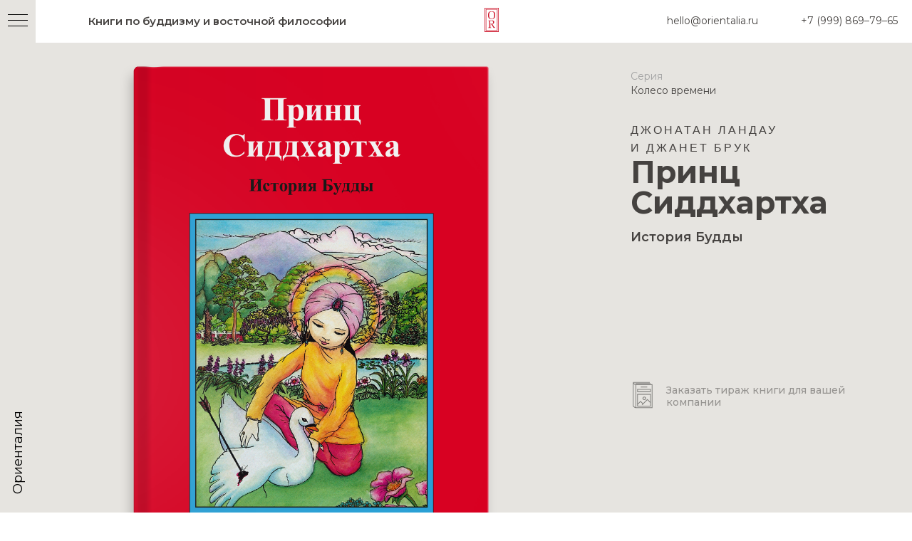

--- FILE ---
content_type: text/html; charset=UTF-8
request_url: https://orientalia.ru/buddhas_story
body_size: 16592
content:
<!DOCTYPE html> <html> <head> <meta charset="utf-8" /> <meta http-equiv="Content-Type" content="text/html; charset=utf-8" /> <meta name="viewport" content="width=device-width, initial-scale=1.0" /> <!--metatextblock--> <title>Принц Сиддхартха</title> <meta name="description" content="История Будды" /> <meta property="og:url" content="https://orientalia.ru/buddhas_story" /> <meta property="og:title" content="Принц Сиддхартха" /> <meta property="og:description" content="История Будды" /> <meta property="og:type" content="website" /> <meta property="og:image" content="https://static.tildacdn.com/tild3466-3165-4533-a131-613733303534/Prince.jpg" /> <link rel="canonical" href="https://orientalia.ru/buddhas_story"> <!--/metatextblock--> <meta name="format-detection" content="telephone=no" /> <meta http-equiv="x-dns-prefetch-control" content="on"> <link rel="dns-prefetch" href="https://ws.tildacdn.com"> <link rel="dns-prefetch" href="https://static.tildacdn.com"> <link rel="dns-prefetch" href="https://fonts.tildacdn.com"> <link rel="shortcut icon" href="https://static.tildacdn.com/tild3761-3466-4564-b164-343138623562/OR_favicon.ico" type="image/x-icon" /> <link rel="apple-touch-icon" href="https://static.tildacdn.com/tild6232-3334-4539-a437-613031626633/Orientbook_logo_152.png"> <link rel="apple-touch-icon" sizes="76x76" href="https://static.tildacdn.com/tild6232-3334-4539-a437-613031626633/Orientbook_logo_152.png"> <link rel="apple-touch-icon" sizes="152x152" href="https://static.tildacdn.com/tild6232-3334-4539-a437-613031626633/Orientbook_logo_152.png"> <link rel="apple-touch-startup-image" href="https://static.tildacdn.com/tild6232-3334-4539-a437-613031626633/Orientbook_logo_152.png"> <meta name="msapplication-TileColor" content="#000000"> <meta name="msapplication-TileImage" content="https://static.tildacdn.com/tild3832-3466-4630-b462-633361636364/Orientbook_logo_270.png"> <!-- Assets --> <script src="https://neo.tildacdn.com/js/tilda-fallback-1.0.min.js" async charset="utf-8"></script> <link rel="stylesheet" href="https://static.tildacdn.com/css/tilda-grid-3.0.min.css" type="text/css" media="all" onerror="this.loaderr='y';"/> <link rel="stylesheet" href="https://static.tildacdn.com/ws/project3342244/tilda-blocks-page16164362.min.css?t=1762455882" type="text/css" media="all" onerror="this.loaderr='y';" /> <link rel="preconnect" href="https://fonts.gstatic.com"> <link href="https://fonts.googleapis.com/css2?family=Montserrat:wght@100..900&subset=latin,cyrillic" rel="stylesheet"> <link rel="stylesheet" href="https://static.tildacdn.com/css/tilda-animation-2.0.min.css" type="text/css" media="all" onerror="this.loaderr='y';" /> <link rel="stylesheet" href="https://static.tildacdn.com/css/tilda-popup-1.1.min.css" type="text/css" media="print" onload="this.media='all';" onerror="this.loaderr='y';" /> <noscript><link rel="stylesheet" href="https://static.tildacdn.com/css/tilda-popup-1.1.min.css" type="text/css" media="all" /></noscript> <link rel="stylesheet" href="https://static.tildacdn.com/css/tilda-forms-1.0.min.css" type="text/css" media="all" onerror="this.loaderr='y';" /> <link rel="stylesheet" href="https://static.tildacdn.com/css/tilda-slds-1.4.min.css" type="text/css" media="print" onload="this.media='all';" onerror="this.loaderr='y';" /> <noscript><link rel="stylesheet" href="https://static.tildacdn.com/css/tilda-slds-1.4.min.css" type="text/css" media="all" /></noscript> <link rel="stylesheet" href="https://static.tildacdn.com/css/tilda-cards-1.0.min.css" type="text/css" media="all" onerror="this.loaderr='y';" /> <script type="text/javascript">TildaFonts=["2948","2950","2952","2954"];</script> <script type="text/javascript" src="https://static.tildacdn.com/js/tilda-fonts.min.js" charset="utf-8" onerror="this.loaderr='y';"></script> <script nomodule src="https://static.tildacdn.com/js/tilda-polyfill-1.0.min.js" charset="utf-8"></script> <script type="text/javascript">function t_onReady(func) {if(document.readyState!='loading') {func();} else {document.addEventListener('DOMContentLoaded',func);}}
function t_onFuncLoad(funcName,okFunc,time) {if(typeof window[funcName]==='function') {okFunc();} else {setTimeout(function() {t_onFuncLoad(funcName,okFunc,time);},(time||100));}}function t_throttle(fn,threshhold,scope) {return function() {fn.apply(scope||this,arguments);};}</script> <script src="https://static.tildacdn.com/js/tilda-scripts-3.0.min.js" charset="utf-8" defer onerror="this.loaderr='y';"></script> <script src="https://static.tildacdn.com/ws/project3342244/tilda-blocks-page16164362.min.js?t=1762455882" charset="utf-8" async onerror="this.loaderr='y';"></script> <script src="https://static.tildacdn.com/js/tilda-lazyload-1.0.min.js" charset="utf-8" async onerror="this.loaderr='y';"></script> <script src="https://static.tildacdn.com/js/tilda-animation-2.0.min.js" charset="utf-8" async onerror="this.loaderr='y';"></script> <script src="https://static.tildacdn.com/js/tilda-zero-1.1.min.js" charset="utf-8" async onerror="this.loaderr='y';"></script> <script src="https://static.tildacdn.com/js/tilda-popup-1.0.min.js" charset="utf-8" async onerror="this.loaderr='y';"></script> <script src="https://static.tildacdn.com/js/tilda-forms-1.0.min.js" charset="utf-8" async onerror="this.loaderr='y';"></script> <script src="https://static.tildacdn.com/js/tilda-slds-1.4.min.js" charset="utf-8" async onerror="this.loaderr='y';"></script> <script src="https://static.tildacdn.com/js/hammer.min.js" charset="utf-8" async onerror="this.loaderr='y';"></script> <script src="https://static.tildacdn.com/js/tilda-video-1.0.min.js" charset="utf-8" async onerror="this.loaderr='y';"></script> <script src="https://static.tildacdn.com/js/tilda-cards-1.0.min.js" charset="utf-8" async onerror="this.loaderr='y';"></script> <script src="https://static.tildacdn.com/js/tilda-menu-1.0.min.js" charset="utf-8" async onerror="this.loaderr='y';"></script> <script src="https://static.tildacdn.com/js/tilda-animation-ext-1.0.min.js" charset="utf-8" async onerror="this.loaderr='y';"></script> <script src="https://static.tildacdn.com/js/tilda-skiplink-1.0.min.js" charset="utf-8" async onerror="this.loaderr='y';"></script> <script src="https://static.tildacdn.com/js/tilda-events-1.0.min.js" charset="utf-8" async onerror="this.loaderr='y';"></script> <script type="text/javascript">window.dataLayer=window.dataLayer||[];</script> <script type="text/javascript">(function() {if((/bot|google|yandex|baidu|bing|msn|duckduckbot|teoma|slurp|crawler|spider|robot|crawling|facebook/i.test(navigator.userAgent))===false&&typeof(sessionStorage)!='undefined'&&sessionStorage.getItem('visited')!=='y'&&document.visibilityState){var style=document.createElement('style');style.type='text/css';style.innerHTML='@media screen and (min-width: 980px) {.t-records {opacity: 0;}.t-records_animated {-webkit-transition: opacity ease-in-out .2s;-moz-transition: opacity ease-in-out .2s;-o-transition: opacity ease-in-out .2s;transition: opacity ease-in-out .2s;}.t-records.t-records_visible {opacity: 1;}}';document.getElementsByTagName('head')[0].appendChild(style);function t_setvisRecs(){var alr=document.querySelectorAll('.t-records');Array.prototype.forEach.call(alr,function(el) {el.classList.add("t-records_animated");});setTimeout(function() {Array.prototype.forEach.call(alr,function(el) {el.classList.add("t-records_visible");});sessionStorage.setItem("visited","y");},400);}
document.addEventListener('DOMContentLoaded',t_setvisRecs);}})();</script></head> <body class="t-body" style="margin:0;"> <!--allrecords--> <div id="allrecords" class="t-records" data-hook="blocks-collection-content-node" data-tilda-project-id="3342244" data-tilda-page-id="16164362" data-tilda-page-alias="buddhas_story" data-tilda-formskey="d9b1df8fa3453c1220f86ac1e94fb3eb" data-tilda-lazy="yes" data-tilda-root-zone="com" data-tilda-project-country="RU"> <!--header--> <header id="t-header" class="t-records" data-hook="blocks-collection-content-node" data-tilda-project-id="3342244" data-tilda-page-id="15640307" data-tilda-page-alias="menu" data-tilda-formskey="d9b1df8fa3453c1220f86ac1e94fb3eb" data-tilda-lazy="yes" data-tilda-root-zone="com" data-tilda-project-country="RU"> <div id="rec256186648" class="r t-rec" style=" " data-animationappear="off" data-record-type="830"> <!-- t830 --> <!-- @classes t-name t-name_xs t-descr t-descr_xs t-title t-text --> <div id="nav256186648marker"></div> <div id="nav256186648" class="t830" data-menu="yes"> <div class="t830__panel t830__panel_bg t830__panel_click t830__panel_open" style=""> <div class="t830__menu__content "> <button
type="button"
class="t830__burger t830__burger_mobile"
aria-label="Навигационное меню"
aria-expanded="false"> <span style="background-color:#000"></span> <span style="background-color:#000"></span> <span style="background-color:#000"></span> <span style="background-color:#000"></span> </button> <div class="t830__side"> <button
type="button"
class="t830__burger"
aria-label="Навигационное меню"
aria-expanded="false"
style=""> <span style=""></span> <span style=""></span> <span style=""></span> <span style=""></span> </button> </div> </div> <div class="t830__panel-text t-descr t-descr_sm" style="">Ориенталия</div> </div> <div class="t830m__overlay"> <div class="t830m__overlay_bg" style=" "></div> </div> <div class="t830m t830m_bg t830m_open"> <div class="t830m__container"> <button type="button" class="t830m__close-button t830m__close t830m__close_bg t830m_opened" aria-label="Закрыть меню"> <div class="t830m__close_icon"> <span style="background-color:#000"></span> <span style="background-color:#000"></span> <span style="background-color:#000"></span> <span style="background-color:#000"></span> </div> </button> <div class="t830m__top t830m__top_addwrap t830m__top_padd t830m__top_padd-text"> <div class="t830m__wrap"> <div class="t830__logo__container "> <div class="t830__logo__content"> <a class="t830__logo" href="/"> <img class="t830__logo__img"
src="https://static.tildacdn.com/tild3031-3131-4264-a230-343935393733/Orientbook_logo.svg"
imgfield="img"
style="max-width: 150px;" alt="Company"> </a> </div> </div> <div class="t830m__menu"> <div class="t830__wrapper t-site-search-input" data-sidemenu-search="yes"> <div class="t830__blockinput t830__blockinput_padding"> <input type="text" class="t830__input t-input" placeholder="" data-search-target="all" style=" border-radius: 3px; -moz-border-radius: 3px; -webkit-border-radius: 3px;"> <svg role="presentation" class="t830__search-icon" xmlns="http://www.w3.org/2000/svg" viewBox="0 0 88 88"> <path fill="#b6b6b6" d="M85 31.1c-.5-8.7-4.4-16.6-10.9-22.3C67.6 3 59.3 0 50.6.6c-8.7.5-16.7 4.4-22.5 11-11.2 12.7-10.7 31.7.6 43.9l-5.3 6.1-2.5-2.2-17.8 20 9 8.1 17.8-20.2-2.1-1.8 5.3-6.1c5.8 4.2 12.6 6.3 19.3 6.3 9 0 18-3.7 24.4-10.9 5.9-6.6 8.8-15 8.2-23.7zM72.4 50.8c-9.7 10.9-26.5 11.9-37.6 2.3-10.9-9.8-11.9-26.6-2.3-37.6 4.7-5.4 11.3-8.5 18.4-8.9h1.6c6.5 0 12.7 2.4 17.6 6.8 5.3 4.7 8.5 11.1 8.9 18.2.5 7-1.9 13.8-6.6 19.2z"/> </svg> </div> </div> <div class="t830m__list"> <div class="t830m__list-item"> <div class="t830m__list-title t830m__list-title_toggle"> <div
class="t830m__list-title-text t-descr t830m__list-title-text_color">
О нас
</div> </div> <div class="t830m__submenu "> <div class="t830m__submenu-item"> <a class="t-menusub__link-item t-descr"
href="/#rec283766851" data-menu-item-number="1">
Издательство
</a> </div> <div class="t830m__submenu-item"> <a class="t-menusub__link-item t-descr"
href="/team" data-menu-item-number="2">
Команда
</a> </div> <div class="t830m__submenu-item"> <a class="t-menusub__link-item t-descr"
href="/contacts" data-menu-item-number="3">
Контакты
</a> </div> </div> </div> <div class="t830m__list-item"> <div class="t830m__list-title t830m__list-title_toggle"> <div
class="t830m__list-title-text t-descr t830m__list-title-text_color">
Каталог
</div> </div> <div class="t830m__submenu "> <div class="t830m__submenu-item"> <a class="t-menusub__link-item t-descr"
href="/books" data-menu-item-number="1">
Книги
</a> </div> <div class="t830m__submenu-item"> <a class="t-menusub__link-item t-descr"
href="/authors" data-menu-item-number="2">
Авторы
</a> </div> </div> </div> <div class="t830m__list-item"> <div class="t830m__list-title t830m__menu-item"> <a
class="t830m__list-title-link t-menu__link-item t-descr"
href="/buy" data-menu-item-number="3">
Где купить
</a> </div> </div> </div> </div> </div> </div> </div> </div> </div> <style>#rec256186648 .t830m{background-color:#ffffff;}#rec256186648 .t830m__close{background-color:#ffffff;}#rec256186648 .t830__panel{background-color:#e6e4e0;}@media screen and (max-width:1200px){#rec256186648 .t830m.t830m_bg{background-color:#ffffff;}#rec256186648 .t830m__close.t830m__close_bg{background-color:#ffffff;}#rec256186648 .t830__panel.t830__panel_bg{background-color:#ffffff;}}</style> <script>t_onReady(function() {var tildaSearchJS='https://static.tildacdn.com/js/tilda-search-';var s=document.createElement('script');s.src=tildaSearchJS + '1.2.min.js';s.async=true;s.onerror=function() {console.log('Error load Tilda Search in ME901');};if(document.querySelectorAll("script[src^='" + tildaSearchJS + "']").length===0&&document.querySelectorAll("script[src^='" + tildaSearchJS + "']").length===0) {document.head.appendChild(s);}});</script> <script>window.zero_window_width_hook='allrecords';t_onReady(function() {t_onFuncLoad('t830_init',function() {t830_init('256186648');});});</script> <style>#rec256186648 .t-menu__link-item{-webkit-transition:color 0.3s ease-in-out,opacity 0.3s ease-in-out;transition:color 0.3s ease-in-out,opacity 0.3s ease-in-out;}#rec256186648 .t-menu__link-item:not(.t-active):not(.tooltipstered):hover{opacity:0.6 !important;}#rec256186648 .t-menu__link-item:not(.t-active):not(.tooltipstered):focus-visible{opacity:0.6 !important;}@supports (overflow:-webkit-marquee) and (justify-content:inherit){#rec256186648 .t-menu__link-item,#rec256186648 .t-menu__link-item.t-active{opacity:1 !important;}}</style> <style>#rec256186648 .t-menusub__link-item{-webkit-transition:color 0.3s ease-in-out,opacity 0.3s ease-in-out;transition:color 0.3s ease-in-out,opacity 0.3s ease-in-out;}#rec256186648 .t-menusub__link-item:not(.t-active):not(.tooltipstered):hover{opacity:0.6 !important;}@supports (overflow:-webkit-marquee) and (justify-content:inherit){#rec256186648 .t-menusub__link-item,#rec256186648 .t-menusub__link-item.t-active{opacity:1 !important;}}</style> <style> #rec256186648 .t830__panel-text{font-weight:400;}#rec256186648 .t830__logo__text{color:#000000;font-weight:400;}#rec256186648 .t830m__list-title-text{color:#000000;text-transform:uppercase;}#rec256186648 a.t830m__list-title-link{color:#000000;text-transform:uppercase;}#rec256186648 a.t-menusub__link-item{color:#000000;font-weight:400;}</style> <style> #rec256186648 .t830__logo{color:#000000;font-weight:400;}</style> </div> <div id="rec256189579" class="r t-rec t-rec_pt_0 t-rec_pb_0 t-screenmin-1200px" style="padding-top:0px;padding-bottom:0px; " data-animationappear="off" data-record-type="446" data-screen-min="1200px"> <!-- T446 --> <div id="nav256189579marker"></div> <div
id="nav256189579"
class="t446 t446__positionfixed "
style="background-color: rgba(255,255,255,1); height:60px; " data-bgcolor-hex="#ffffff" data-bgcolor-rgba="rgba(255,255,255,1)" data-navmarker="nav256189579marker" data-appearoffset="" data-bgopacity-two="1" data-menushadow="0" data-menushadow-css="" data-bgopacity="1" data-menu="yes" data-menu-items-align="left"> <div class="t446__maincontainer " style="height:60px;"> <div class="t446__logowrapper"> <div class="t446__logowrapper2"> <div style="display: block;"> <a href="/"> <img class="t446__imglogo t446__imglogomobile"
src="https://static.tildacdn.com/tild3537-6232-4466-a263-653833623763/Orientbook_logo_r.svg"
imgfield="img"
style="max-width: 20px; width: 20px;"
alt=""> </a> </div> </div> </div> <div class="t446__leftwrapper" style=" padding-right:60px; text-align: left;"> <div class="t446__leftmenuwrapper"> <ul class="t446__list t-menu__list"> <li class="t446__list_item" style="padding:0 15px 0 0;"> <a class="t-menu__link-item" href="" data-menu-submenu-hook="" data-menu-item-number="1"> </a> </li> <li class="t446__list_item" style="padding:0 0 0 15px;"> <a class="t-menu__link-item" href="/" data-menu-submenu-hook="" data-menu-item-number="2">Книги по буддизму и&nbsp;восточной философии</a> </li> </ul> </div> </div> <div class="t446__rightwrapper" style=" padding-left:60px; text-align: right;"> <div class="t446__rightmenuwrapper"> <ul class="t446__list t-menu__list"> </ul> </div> <div class="t446__additionalwrapper"> <div class="t446__right_buttons"> <div class="t446__right_buttons_wrap"> <div class="t446__right_buttons_but"> <a
class="t-btn t-btnflex t-btnflex_type_button t-btnflex_sm"
href="mailto:hello@orientalia.ru"> <span class="t-btnflex__text">hello@orientalia.ru</span> <style>#rec256189579 .t-btnflex.t-btnflex_type_button {color:#454240;border-style:none !important;box-shadow:none !important;font-weight:400;transition-duration:0.2s;transition-property:background-color,color,border-color,box-shadow,opacity,transform,gap;transition-timing-function:ease-in-out;}</style> </a> </div> <div class="t446__right_buttons_but"> <a
class="t-btn t-btnflex t-btnflex_type_button2 t-btnflex_sm"
href="tel:+79998697965"> <span class="t-btnflex__text">+7 (999) 869–79–65</span> <style>#rec256189579 .t-btnflex.t-btnflex_type_button2 {color:#454240;border-style:none !important;box-shadow:none !important;font-weight:400;transition-duration:0.2s;transition-property:background-color,color,border-color,box-shadow,opacity,transform,gap;transition-timing-function:ease-in-out;}</style> </a> </div> </div> </div> </div> </div> </div> </div> <style>@media screen and (max-width:980px){#rec256189579 .t446__leftcontainer{padding:20px;}#rec256189579 .t446__imglogo{padding:20px 0;}#rec256189579 .t446{position:static;}}</style> <script>t_onReady(function() {t_onFuncLoad('t446_checkOverflow',function() {window.addEventListener('resize',t_throttle(function() {t446_checkOverflow('256189579','60');}));window.addEventListener('load',function() {t446_checkOverflow('256189579','60');});t446_checkOverflow('256189579','60');});t_onFuncLoad('t_menu__interactFromKeyboard',function() {t_menu__interactFromKeyboard('256189579');});});t_onReady(function() {t_onFuncLoad('t_menu__highlightActiveLinks',function() {t_menu__highlightActiveLinks('.t446__list_item a');});t_onFuncLoad('t_menu__findAnchorLinks',function() {t_menu__findAnchorLinks('256189579','.t446__list_item a');});});t_onReady(function() {t_onFuncLoad('t_menu__setBGcolor',function() {t_menu__setBGcolor('256189579','.t446');window.addEventListener('resize',t_throttle(function() {t_menu__setBGcolor('256189579','.t446');}));});});</script> <style>#rec256189579 .t-menu__link-item{}@supports (overflow:-webkit-marquee) and (justify-content:inherit){#rec256189579 .t-menu__link-item,#rec256189579 .t-menu__link-item.t-active{opacity:1 !important;}}</style> <style> #rec256189579 .t446__logowrapper2 a{color:#ffffff;font-weight:600;}#rec256189579 a.t-menu__link-item{font-size:15px;color:#454240;font-weight:600;}#rec256189579 .t446__right_langs_lang a{font-size:15px;color:#454240;font-weight:600;}</style> <style> #rec256189579 .t446__logo{color:#ffffff;font-weight:600;}</style> <style>#rec256189579 .t446 {box-shadow:0px 1px 3px rgba(0,0,0,0);}</style> </div> <div id="rec263321905" class="r t-rec t-rec_pt_0 t-rec_pb_0 t-screenmin-980px t-screenmax-1200px" style="padding-top:0px;padding-bottom:0px; " data-animationappear="off" data-record-type="446" data-screen-min="980px" data-screen-max="1200px"> <!-- T446 --> <div id="nav263321905marker"></div> <div
id="nav263321905"
class="t446 t446__positionfixed "
style="background-color: rgba(255,255,255,1); height:60px; " data-bgcolor-hex="#ffffff" data-bgcolor-rgba="rgba(255,255,255,1)" data-navmarker="nav263321905marker" data-appearoffset="" data-bgopacity-two="1" data-menushadow="0" data-menushadow-css="" data-bgopacity="1" data-menu="yes" data-menu-items-align="left"> <div class="t446__maincontainer " style="height:60px;"> <div class="t446__logowrapper"> <div class="t446__logowrapper2"> <div style="display: block;"> <a href="/"> <img class="t446__imglogo t446__imglogomobile"
src="https://static.tildacdn.com/tild3537-6232-4466-a263-653833623763/Orientbook_logo_r.svg"
imgfield="img"
style="max-width: 20px; width: 20px;"
alt=""> </a> </div> </div> </div> <div class="t446__leftwrapper" style=" padding-right:60px; text-align: left;"> <div class="t446__leftmenuwrapper"> <ul class="t446__list t-menu__list"> <li class="t446__list_item" style="padding:0 0 0 15px 0 0;"> <a class="t-menu__link-item" href="" data-menu-submenu-hook="" data-menu-item-number="1"> </a> </li> </ul> </div> </div> <div class="t446__rightwrapper" style=" padding-left:60px; text-align: right;"> <div class="t446__rightmenuwrapper"> <ul class="t446__list t-menu__list"> </ul> </div> <div class="t446__additionalwrapper"> <div class="t446__right_buttons"> <div class="t446__right_buttons_wrap"> <div class="t446__right_buttons_but"> <a
class="t-btn t-btnflex t-btnflex_type_button t-btnflex_sm"
href="mailto:hello@orientalia.ru"> <span class="t-btnflex__text">hello@orientalia.ru</span> <style>#rec263321905 .t-btnflex.t-btnflex_type_button {color:#454240;border-style:none !important;box-shadow:none !important;font-weight:400;transition-duration:0.2s;transition-property:background-color,color,border-color,box-shadow,opacity,transform,gap;transition-timing-function:ease-in-out;}</style> </a> </div> <div class="t446__right_buttons_but"> <a
class="t-btn t-btnflex t-btnflex_type_button2 t-btnflex_sm"
href="tel:+79998697965"> <span class="t-btnflex__text">+7 (999) 869–79–65</span> <style>#rec263321905 .t-btnflex.t-btnflex_type_button2 {color:#454240;border-style:none !important;box-shadow:none !important;font-weight:400;transition-duration:0.2s;transition-property:background-color,color,border-color,box-shadow,opacity,transform,gap;transition-timing-function:ease-in-out;}</style> </a> </div> </div> </div> </div> </div> </div> </div> <style>@media screen and (max-width:980px){#rec263321905 .t446__leftcontainer{padding:20px;}#rec263321905 .t446__imglogo{padding:20px 0;}#rec263321905 .t446{position:static;}}</style> <script>t_onReady(function() {t_onFuncLoad('t446_checkOverflow',function() {window.addEventListener('resize',t_throttle(function() {t446_checkOverflow('263321905','60');}));window.addEventListener('load',function() {t446_checkOverflow('263321905','60');});t446_checkOverflow('263321905','60');});t_onFuncLoad('t_menu__interactFromKeyboard',function() {t_menu__interactFromKeyboard('263321905');});});t_onReady(function() {t_onFuncLoad('t_menu__highlightActiveLinks',function() {t_menu__highlightActiveLinks('.t446__list_item a');});t_onFuncLoad('t_menu__findAnchorLinks',function() {t_menu__findAnchorLinks('263321905','.t446__list_item a');});});t_onReady(function() {t_onFuncLoad('t_menu__setBGcolor',function() {t_menu__setBGcolor('263321905','.t446');window.addEventListener('resize',t_throttle(function() {t_menu__setBGcolor('263321905','.t446');}));});});</script> <style>#rec263321905 .t-menu__link-item{}@supports (overflow:-webkit-marquee) and (justify-content:inherit){#rec263321905 .t-menu__link-item,#rec263321905 .t-menu__link-item.t-active{opacity:1 !important;}}</style> <style> #rec263321905 .t446__logowrapper2 a{color:#ffffff;font-weight:600;}#rec263321905 a.t-menu__link-item{font-size:15px;color:#454240;font-weight:600;}#rec263321905 .t446__right_langs_lang a{font-size:15px;color:#454240;font-weight:600;}</style> <style> #rec263321905 .t446__logo{color:#ffffff;font-weight:600;}</style> <style>#rec263321905 .t446 {box-shadow:0px 1px 3px rgba(0,0,0,0);}</style> </div> </header> <!--/header--> <div id="rec263857166" class="r t-rec t-screenmin-1200px" style=" " data-animationappear="off" data-record-type="396" data-screen-min="1200px"> <!-- T396 --> <style>#rec263857166 .t396__artboard {height:60px;background-color:#ffffff;}#rec263857166 .t396__filter {height:60px;}#rec263857166 .t396__carrier{height:60px;background-position:center center;background-attachment:scroll;background-size:cover;background-repeat:no-repeat;}@media screen and (max-width:1199px) {#rec263857166 .t396__artboard,#rec263857166 .t396__filter,#rec263857166 .t396__carrier {}#rec263857166 .t396__filter {}#rec263857166 .t396__carrier {background-attachment:scroll;}}@media screen and (max-width:959px) {#rec263857166 .t396__artboard,#rec263857166 .t396__filter,#rec263857166 .t396__carrier {}#rec263857166 .t396__filter {}#rec263857166 .t396__carrier {background-attachment:scroll;}}@media screen and (max-width:639px) {#rec263857166 .t396__artboard,#rec263857166 .t396__filter,#rec263857166 .t396__carrier {}#rec263857166 .t396__filter {}#rec263857166 .t396__carrier {background-attachment:scroll;}}@media screen and (max-width:479px) {#rec263857166 .t396__artboard,#rec263857166 .t396__filter,#rec263857166 .t396__carrier {}#rec263857166 .t396__filter {}#rec263857166 .t396__carrier {background-attachment:scroll;}}</style> <div class='t396'> <div class="t396__artboard" data-artboard-recid="263857166" data-artboard-screens="320,480,640,960,1200" data-artboard-height="60" data-artboard-valign="center"> <div class="t396__carrier" data-artboard-recid="263857166"></div> <div class="t396__filter" data-artboard-recid="263857166"></div> </div> </div> <script>t_onReady(function() {t_onFuncLoad('t396_init',function() {t396_init('263857166');});});</script> <!-- /T396 --> </div> <div id="rec263857167" class="r t-rec" style=" " data-animationappear="off" data-record-type="396"> <!-- T396 --> <style>#rec263857167 .t396__artboard {height:790px;background-color:#e6e4e0;overflow:visible;}#rec263857167 .t396__filter {height:790px;}#rec263857167 .t396__carrier{height:790px;background-position:center center;background-attachment:scroll;background-size:cover;background-repeat:no-repeat;}@media screen and (max-width:1199px) {#rec263857167 .t396__artboard,#rec263857167 .t396__filter,#rec263857167 .t396__carrier {}#rec263857167 .t396__filter {}#rec263857167 .t396__carrier {background-attachment:scroll;}}@media screen and (max-width:959px) {#rec263857167 .t396__artboard,#rec263857167 .t396__filter,#rec263857167 .t396__carrier {height:1200px;}#rec263857167 .t396__filter {}#rec263857167 .t396__carrier {background-attachment:scroll;}}@media screen and (max-width:639px) {#rec263857167 .t396__artboard,#rec263857167 .t396__filter,#rec263857167 .t396__carrier {height:1050px;}#rec263857167 .t396__filter {}#rec263857167 .t396__carrier {background-attachment:scroll;}}@media screen and (max-width:479px) {#rec263857167 .t396__artboard,#rec263857167 .t396__filter,#rec263857167 .t396__carrier {height:820px;}#rec263857167 .t396__filter {}#rec263857167 .t396__carrier {background-attachment:scroll;}}#rec263857167 .tn-elem[data-elem-id="1470210011265"]{color:#454240;z-index:3;top:160px;left:calc(50% - 600px + 820px);width:360px;height:auto;}#rec263857167 .tn-elem[data-elem-id="1470210011265"] .tn-atom{color:#454240;font-size:43px;font-family:'Montserrat',Arial,sans-serif;line-height:1;font-weight:700;background-position:center center;border-color:transparent ;border-style:solid ;transition:background-color var(--t396-speedhover,0s) ease-in-out,color var(--t396-speedhover,0s) ease-in-out,border-color var(--t396-speedhover,0s) ease-in-out,box-shadow var(--t396-shadowshoverspeed,0.2s) ease-in-out;}@media screen and (max-width:1199px) {#rec263857167 .tn-elem[data-elem-id="1470210011265"] {top:160px;left:calc(50% - 480px + 570px);width:380px;height:auto;}}@media screen and (max-width:959px) {#rec263857167 .tn-elem[data-elem-id="1470210011265"] {top:935px;left:calc(50% - 320px + 20px);width:600px;height:auto;}}@media screen and (max-width:639px) {#rec263857167 .tn-elem[data-elem-id="1470210011265"] {top:770px;left:calc(50% - 240px + 20px);width:440px;height:auto;}#rec263857167 .tn-elem[data-elem-id="1470210011265"] .tn-atom{font-size:35px;background-size:cover;}}@media screen and (max-width:479px) {#rec263857167 .tn-elem[data-elem-id="1470210011265"] {top:550px;left:calc(50% - 160px + 20px);width:280px;height:auto;}#rec263857167 .tn-elem[data-elem-id="1470210011265"] .tn-atom{font-size:30px;background-size:cover;}}#rec263857167 .tn-elem[data-elem-id="1608223452055"]{z-index:6;top:-12px;left:calc(50% - 600px + 76px);width:590px;height:auto;}#rec263857167 .tn-elem[data-elem-id="1608223452055"] .tn-atom{background-position:center center;border-color:transparent ;border-style:solid ;transition:background-color var(--t396-speedhover,0s) ease-in-out,color var(--t396-speedhover,0s) ease-in-out,border-color var(--t396-speedhover,0s) ease-in-out,box-shadow var(--t396-shadowshoverspeed,0.2s) ease-in-out;}#rec263857167 .tn-elem[data-elem-id="1608223452055"] .tn-atom__img {}@media screen and (max-width:1199px) {#rec263857167 .tn-elem[data-elem-id="1608223452055"] {top:-12px;left:calc(50% - 480px + -24px);width:550px;height:auto;}}@media screen and (max-width:959px) {#rec263857167 .tn-elem[data-elem-id="1608223452055"] {top:10px;left:calc(50% - 320px + 0px);width:590px;height:auto;}}@media screen and (max-width:639px) {#rec263857167 .tn-elem[data-elem-id="1608223452055"] {top:10px;left:calc(50% - 240px + 0px);width:460px;height:auto;}}@media screen and (max-width:479px) {#rec263857167 .tn-elem[data-elem-id="1608223452055"] {top:10px;left:calc(50% - 160px + 0px);width:300px;height:auto;}}#rec263857167 .tn-elem[data-elem-id="1608223666530"]{color:#454240;z-index:7;top:110px;left:calc(50% - 600px + 820px);width:360px;height:auto;}#rec263857167 .tn-elem[data-elem-id="1608223666530"] .tn-atom{color:#454240;font-size:16px;font-family:'MediatorSerif',Arial,sans-serif;line-height:1.55;font-weight:400;letter-spacing:3px;background-position:center center;border-color:transparent ;border-style:solid ;transition:background-color var(--t396-speedhover,0s) ease-in-out,color var(--t396-speedhover,0s) ease-in-out,border-color var(--t396-speedhover,0s) ease-in-out,box-shadow var(--t396-shadowshoverspeed,0.2s) ease-in-out;}@media screen and (max-width:1199px) {#rec263857167 .tn-elem[data-elem-id="1608223666530"] {top:110px;left:calc(50% - 480px + 570px);width:300px;height:auto;}}@media screen and (max-width:959px) {#rec263857167 .tn-elem[data-elem-id="1608223666530"] {top:880px;left:calc(50% - 320px + 20px);width:450px;height:auto;}}@media screen and (max-width:639px) {#rec263857167 .tn-elem[data-elem-id="1608223666530"] {top:720px;left:calc(50% - 240px + 20px);width:440px;height:auto;}#rec263857167 .tn-elem[data-elem-id="1608223666530"] .tn-atom{font-size:15px;background-size:cover;}}@media screen and (max-width:479px) {#rec263857167 .tn-elem[data-elem-id="1608223666530"] {top:500px;left:calc(50% - 160px + 20px);width:280px;height:auto;}#rec263857167 .tn-elem[data-elem-id="1608223666530"] .tn-atom{font-size:14px;background-size:cover;}}#rec263857167 .tn-elem[data-elem-id="1608224628683"]{color:#a3a3a3;z-index:8;top:40px;left:calc(50% - 600px + 820px);width:360px;height:auto;}#rec263857167 .tn-elem[data-elem-id="1608224628683"] .tn-atom{color:#a3a3a3;font-size:14px;font-family:'Montserrat',Arial,sans-serif;line-height:1;font-weight:400;background-position:center center;border-color:transparent ;border-style:solid ;transition:background-color var(--t396-speedhover,0s) ease-in-out,color var(--t396-speedhover,0s) ease-in-out,border-color var(--t396-speedhover,0s) ease-in-out,box-shadow var(--t396-shadowshoverspeed,0.2s) ease-in-out;}@media screen and (max-width:1199px) {#rec263857167 .tn-elem[data-elem-id="1608224628683"] {top:40px;left:calc(50% - 480px + 570px);width:300px;height:auto;}}@media screen and (max-width:959px) {#rec263857167 .tn-elem[data-elem-id="1608224628683"] {top:810px;left:calc(50% - 320px + 20px);height:auto;}}@media screen and (max-width:639px) {#rec263857167 .tn-elem[data-elem-id="1608224628683"] {top:650px;left:calc(50% - 240px + 20px);width:440px;height:auto;}}@media screen and (max-width:479px) {#rec263857167 .tn-elem[data-elem-id="1608224628683"] {top:430px;left:calc(50% - 160px + 20px);width:280px;height:auto;}#rec263857167 .tn-elem[data-elem-id="1608224628683"] .tn-atom{font-size:12px;background-size:cover;}}#rec263857167 .tn-elem[data-elem-id="1608225261528"]{color:#454240;z-index:9;top:60px;left:calc(50% - 600px + 820px);width:360px;height:auto;}#rec263857167 .tn-elem[data-elem-id="1608225261528"] .tn-atom{color:#454240;font-size:14px;font-family:'Montserrat',Arial,sans-serif;line-height:1;font-weight:400;background-position:center center;border-color:transparent ;border-style:solid ;transition:background-color var(--t396-speedhover,0s) ease-in-out,color var(--t396-speedhover,0s) ease-in-out,border-color var(--t396-speedhover,0s) ease-in-out,box-shadow var(--t396-shadowshoverspeed,0.2s) ease-in-out;}@media screen and (max-width:1199px) {#rec263857167 .tn-elem[data-elem-id="1608225261528"] {top:60px;left:calc(50% - 480px + 570px);width:300px;height:auto;}}@media screen and (max-width:959px) {#rec263857167 .tn-elem[data-elem-id="1608225261528"] {top:830px;left:calc(50% - 320px + 20px);width:290px;height:auto;}}@media screen and (max-width:639px) {#rec263857167 .tn-elem[data-elem-id="1608225261528"] {top:670px;left:calc(50% - 240px + 20px);width:440px;height:auto;}}@media screen and (max-width:479px) {#rec263857167 .tn-elem[data-elem-id="1608225261528"] {top:450px;left:calc(50% - 160px + 20px);width:280px;height:auto;}#rec263857167 .tn-elem[data-elem-id="1608225261528"] .tn-atom{font-size:12px;background-size:cover;}}#rec263857167 .tn-elem[data-elem-id="1608227634170"]{color:#454240;z-index:12;top:260px;left:calc(50% - 600px + 820px);width:360px;height:auto;}#rec263857167 .tn-elem[data-elem-id="1608227634170"] .tn-atom{color:#454240;font-size:18px;font-family:'Montserrat',Arial,sans-serif;line-height:1.5;font-weight:600;background-position:center center;border-color:transparent ;border-style:solid ;transition:background-color var(--t396-speedhover,0s) ease-in-out,color var(--t396-speedhover,0s) ease-in-out,border-color var(--t396-speedhover,0s) ease-in-out,box-shadow var(--t396-shadowshoverspeed,0.2s) ease-in-out;}@media screen and (max-width:1199px) {#rec263857167 .tn-elem[data-elem-id="1608227634170"] {top:260px;left:calc(50% - 480px + 570px);width:300px;height:auto;}}@media screen and (max-width:959px) {#rec263857167 .tn-elem[data-elem-id="1608227634170"] {top:998px;left:calc(50% - 320px + 20px);width:600px;height:auto;}}@media screen and (max-width:639px) {#rec263857167 .tn-elem[data-elem-id="1608227634170"] {top:818px;left:calc(50% - 240px + 20px);width:440px;height:auto;}}@media screen and (max-width:479px) {#rec263857167 .tn-elem[data-elem-id="1608227634170"] {top:620px;left:calc(50% - 160px + 20px);width:280px;height:auto;}#rec263857167 .tn-elem[data-elem-id="1608227634170"] .tn-atom{font-size:17px;background-size:cover;}}#rec263857167 .tn-elem[data-elem-id="1608410556844"]{color:#454240;z-index:13;top:480px;left:calc(50% - 600px + 870px);width:310px;height:auto;}#rec263857167 .tn-elem[data-elem-id="1608410556844"] .tn-atom{color:#454240;font-size:14px;font-family:'Montserrat',Arial,sans-serif;line-height:1.2;font-weight:500;opacity:0.5;background-position:center center;border-color:transparent ;border-style:solid ;transition:background-color var(--t396-speedhover,0s) ease-in-out,color var(--t396-speedhover,0s) ease-in-out,border-color var(--t396-speedhover,0s) ease-in-out,box-shadow var(--t396-shadowshoverspeed,0.2s) ease-in-out;}@media screen and (max-width:1199px) {#rec263857167 .tn-elem[data-elem-id="1608410556844"] {top:480px;left:calc(50% - 480px + 616px);width:190px;height:auto;}}@media screen and (max-width:959px) {#rec263857167 .tn-elem[data-elem-id="1608410556844"] {top:1137px;left:calc(50% - 320px + 61px);width:600px;height:auto;}}@media screen and (max-width:639px) {#rec263857167 .tn-elem[data-elem-id="1608410556844"] {top:975px;left:calc(50% - 240px + 61px);width:400px;height:auto;}}@media screen and (max-width:479px) {#rec263857167 .tn-elem[data-elem-id="1608410556844"] {top:756px;left:calc(50% - 160px + 61px);width:250px;height:auto;}#rec263857167 .tn-elem[data-elem-id="1608410556844"] .tn-atom{font-size:12px;background-size:cover;}}#rec263857167 .tn-elem[data-elem-id="1608410613069"]{z-index:14;top:470px;left:calc(50% - 600px + 812px);width:50px;height:auto;}#rec263857167 .tn-elem[data-elem-id="1608410613069"] .tn-atom{opacity:0.5;background-position:center center;border-color:transparent ;border-style:solid ;transition:background-color var(--t396-speedhover,0s) ease-in-out,color var(--t396-speedhover,0s) ease-in-out,border-color var(--t396-speedhover,0s) ease-in-out,box-shadow var(--t396-shadowshoverspeed,0.2s) ease-in-out;}#rec263857167 .tn-elem[data-elem-id="1608410613069"] .tn-atom__img {}@media screen and (max-width:1199px) {#rec263857167 .tn-elem[data-elem-id="1608410613069"] {top:470px;left:calc(50% - 480px + 560px);height:auto;}}@media screen and (max-width:959px) {#rec263857167 .tn-elem[data-elem-id="1608410613069"] {top:1120px;left:calc(50% - 320px + 10px);height:auto;}}@media screen and (max-width:639px) {#rec263857167 .tn-elem[data-elem-id="1608410613069"] {top:955px;left:calc(50% - 240px + 10px);height:auto;}}@media screen and (max-width:479px) {#rec263857167 .tn-elem[data-elem-id="1608410613069"] {top:745px;left:calc(50% - 160px + 10px);height:auto;}}</style> <div class='t396'> <div class="t396__artboard" data-artboard-recid="263857167" data-artboard-screens="320,480,640,960,1200" data-artboard-height="790" data-artboard-valign="center" data-artboard-ovrflw="visible" data-artboard-height-res-320="820" data-artboard-height-res-480="1050" data-artboard-height-res-640="1200"> <div class="t396__carrier" data-artboard-recid="263857167"></div> <div class="t396__filter" data-artboard-recid="263857167"></div> <div class='t396__elem tn-elem tn-elem__2638571671470210011265' data-elem-id='1470210011265' data-elem-type='text' data-field-top-value="160" data-field-left-value="820" data-field-width-value="360" data-field-axisy-value="top" data-field-axisx-value="left" data-field-container-value="grid" data-field-topunits-value="px" data-field-leftunits-value="px" data-field-heightunits-value="" data-field-widthunits-value="px" data-animate-fix="0" data-animate-fix-dist="1000" data-animate-fix-trgofst="220" data-field-fontsize-value="43" data-field-top-res-320-value="550" data-field-left-res-320-value="20" data-field-width-res-320-value="280" data-field-fontsize-res-320-value="30" data-field-top-res-480-value="770" data-field-left-res-480-value="20" data-field-width-res-480-value="440" data-field-fontsize-res-480-value="35" data-field-top-res-640-value="935" data-field-left-res-640-value="20" data-field-width-res-640-value="600" data-field-top-res-960-value="160" data-field-left-res-960-value="570" data-field-width-res-960-value="380"> <h1 class='tn-atom'field='tn_text_1470210011265'>Принц Сиддхартха<br></h1> </div> <div class='t396__elem tn-elem tn-elem__2638571671608223452055' data-elem-id='1608223452055' data-elem-type='image' data-field-top-value="-12" data-field-left-value="76" data-field-width-value="590" data-field-axisy-value="top" data-field-axisx-value="left" data-field-container-value="grid" data-field-topunits-value="px" data-field-leftunits-value="px" data-field-heightunits-value="" data-field-widthunits-value="px" data-field-filewidth-value="1000" data-field-fileheight-value="1348" data-field-top-res-320-value="10" data-field-left-res-320-value="0" data-field-width-res-320-value="300" data-field-top-res-480-value="10" data-field-left-res-480-value="0" data-field-width-res-480-value="460" data-field-top-res-640-value="10" data-field-left-res-640-value="0" data-field-width-res-640-value="590" data-field-axisx-res-640-value="center" data-field-top-res-960-value="-12" data-field-left-res-960-value="-24" data-field-width-res-960-value="550"> <div class='tn-atom'> <img class='tn-atom__img t-img' data-original='https://static.tildacdn.com/tild6636-3139-4263-b730-636632656665/Prince.png'
src='https://thb.tildacdn.com/tild6636-3139-4263-b730-636632656665/-/resize/20x/Prince.png'
alt='' imgfield='tn_img_1608223452055'
/> </div> </div> <div class='t396__elem tn-elem tn-elem__2638571671608223666530' data-elem-id='1608223666530' data-elem-type='text' data-field-top-value="110" data-field-left-value="820" data-field-width-value="360" data-field-axisy-value="top" data-field-axisx-value="left" data-field-container-value="grid" data-field-topunits-value="px" data-field-leftunits-value="px" data-field-heightunits-value="" data-field-widthunits-value="px" data-animate-fix="0" data-animate-fix-dist="1000" data-animate-fix-trgofst="170" data-field-fontsize-value="16" data-field-top-res-320-value="500" data-field-left-res-320-value="20" data-field-width-res-320-value="280" data-field-fontsize-res-320-value="14" data-field-top-res-480-value="720" data-field-left-res-480-value="20" data-field-width-res-480-value="440" data-field-fontsize-res-480-value="15" data-field-top-res-640-value="880" data-field-left-res-640-value="20" data-field-width-res-640-value="450" data-field-top-res-960-value="110" data-field-left-res-960-value="570" data-field-width-res-960-value="300"> <h2 class='tn-atom'field='tn_text_1608223666530'>ДЖОНАТАН ЛАНДАУ<br>
И&nbsp;ДЖАНЕТ БРУК</h2> </div> <div class='t396__elem tn-elem tn-elem__2638571671608224628683' data-elem-id='1608224628683' data-elem-type='text' data-field-top-value="40" data-field-left-value="820" data-field-width-value="360" data-field-axisy-value="top" data-field-axisx-value="left" data-field-container-value="grid" data-field-topunits-value="px" data-field-leftunits-value="px" data-field-heightunits-value="" data-field-widthunits-value="px" data-animate-fix="0" data-animate-fix-dist="1000" data-animate-fix-trgofst="100" data-field-fontsize-value="14" data-field-top-res-320-value="430" data-field-left-res-320-value="20" data-field-width-res-320-value="280" data-field-fontsize-res-320-value="12" data-field-top-res-480-value="650" data-field-left-res-480-value="20" data-field-width-res-480-value="440" data-field-top-res-640-value="810" data-field-left-res-640-value="20" data-field-top-res-960-value="40" data-field-left-res-960-value="570" data-field-width-res-960-value="300"> <div class='tn-atom'field='tn_text_1608224628683'>Серия</div> </div> <div class='t396__elem tn-elem tn-elem__2638571671608225261528' data-elem-id='1608225261528' data-elem-type='text' data-field-top-value="60" data-field-left-value="820" data-field-width-value="360" data-field-axisy-value="top" data-field-axisx-value="left" data-field-container-value="grid" data-field-topunits-value="px" data-field-leftunits-value="px" data-field-heightunits-value="" data-field-widthunits-value="px" data-animate-fix="0" data-animate-fix-dist="1000" data-animate-fix-trgofst="120" data-field-fontsize-value="14" data-field-top-res-320-value="450" data-field-left-res-320-value="20" data-field-width-res-320-value="280" data-field-fontsize-res-320-value="12" data-field-top-res-480-value="670" data-field-left-res-480-value="20" data-field-width-res-480-value="440" data-field-top-res-640-value="830" data-field-left-res-640-value="20" data-field-width-res-640-value="290" data-field-top-res-960-value="60" data-field-left-res-960-value="570" data-field-width-res-960-value="300"> <div class='tn-atom'field='tn_text_1608225261528'>Колесо времени</div> </div> <div class='t396__elem tn-elem tn-elem__2638571671608227634170' data-elem-id='1608227634170' data-elem-type='text' data-field-top-value="260" data-field-left-value="820" data-field-width-value="360" data-field-axisy-value="top" data-field-axisx-value="left" data-field-container-value="grid" data-field-topunits-value="px" data-field-leftunits-value="px" data-field-heightunits-value="" data-field-widthunits-value="px" data-animate-fix="0" data-animate-fix-dist="1000" data-animate-fix-trgofst="320" data-field-fontsize-value="18" data-field-top-res-320-value="620" data-field-left-res-320-value="20" data-field-width-res-320-value="280" data-field-fontsize-res-320-value="17" data-field-top-res-480-value="818" data-field-left-res-480-value="20" data-field-width-res-480-value="440" data-field-top-res-640-value="998" data-field-left-res-640-value="20" data-field-width-res-640-value="600" data-field-top-res-960-value="260" data-field-left-res-960-value="570" data-field-width-res-960-value="300"> <h2 class='tn-atom'field='tn_text_1608227634170'>История Будды</h2> </div> <div class='t396__elem tn-elem tn-elem__2638571671608410556844' data-elem-id='1608410556844' data-elem-type='text' data-field-top-value="480" data-field-left-value="870" data-field-width-value="310" data-field-axisy-value="top" data-field-axisx-value="left" data-field-container-value="grid" data-field-topunits-value="px" data-field-leftunits-value="px" data-field-heightunits-value="" data-field-widthunits-value="px" data-animate-fix="0" data-animate-fix-dist="1000" data-animate-fix-trgofst="540" data-field-fontsize-value="14" data-field-top-res-320-value="756" data-field-left-res-320-value="61" data-field-width-res-320-value="250" data-field-fontsize-res-320-value="12" data-field-top-res-480-value="975" data-field-left-res-480-value="61" data-field-width-res-480-value="400" data-field-top-res-640-value="1137" data-field-left-res-640-value="61" data-field-width-res-640-value="600" data-field-top-res-960-value="480" data-field-left-res-960-value="616" data-field-width-res-960-value="190"> <h2 class='tn-atom'><a href="#popup:order"style="color: inherit">Заказать тираж книги для вашей компании</a></h2> </div> <div class='t396__elem tn-elem tn-elem__2638571671608410613069' data-elem-id='1608410613069' data-elem-type='image' data-field-top-value="470" data-field-left-value="812" data-field-width-value="50" data-field-axisy-value="top" data-field-axisx-value="left" data-field-container-value="grid" data-field-topunits-value="px" data-field-leftunits-value="px" data-field-heightunits-value="" data-field-widthunits-value="px" data-animate-fix="0" data-animate-fix-dist="1000" data-animate-fix-trgofst="530" data-field-filewidth-value="200" data-field-fileheight-value="200" data-field-top-res-320-value="745" data-field-left-res-320-value="10" data-field-top-res-480-value="955" data-field-left-res-480-value="10" data-field-top-res-640-value="1120" data-field-left-res-640-value="10" data-field-top-res-960-value="470" data-field-left-res-960-value="560"> <div class='tn-atom'> <img class='tn-atom__img t-img' data-original='https://static.tildacdn.com/tild3135-3264-4566-a131-623438623366/Icon_Set_Maximusbook.svg'
src='https://static.tildacdn.com/tild3135-3264-4566-a131-623438623366/Icon_Set_Maximusbook.svg'
alt='' imgfield='tn_img_1608410613069'
/> </div> </div> </div> </div> <script>t_onReady(function() {t_onFuncLoad('t396_init',function() {t396_init('263857167');});});</script> <!-- /T396 --> </div> <div id="rec263857168" class="r t-rec" style=" " data-animationappear="off" data-record-type="702"> <!-- T702 --> <div class="t702"> <div
class="t-popup" data-tooltip-hook="#popup:order"
role="dialog"
aria-modal="true"
tabindex="-1"
aria-label="Заказать тираж книги"> <div class="t-popup__close t-popup__block-close"> <button
type="button"
class="t-popup__close-wrapper t-popup__block-close-button"
aria-label="Закрыть диалоговое окно"> <svg role="presentation" class="t-popup__close-icon" width="23px" height="23px" viewBox="0 0 23 23" version="1.1" xmlns="http://www.w3.org/2000/svg" xmlns:xlink="http://www.w3.org/1999/xlink"> <g stroke="none" stroke-width="1" fill="#fff" fill-rule="evenodd"> <rect transform="translate(11.313708, 11.313708) rotate(-45.000000) translate(-11.313708, -11.313708) " x="10.3137085" y="-3.6862915" width="2" height="30"></rect> <rect transform="translate(11.313708, 11.313708) rotate(-315.000000) translate(-11.313708, -11.313708) " x="10.3137085" y="-3.6862915" width="2" height="30"></rect> </g> </svg> </button> </div> <style>@media screen and (max-width:560px){#rec263857168 .t-popup__close-icon g{fill:#ffffff !important;}}</style> <div class="t-popup__container t-width t-width_6"
style="background-color:#e6e4e0;" data-popup-type="702"> <div class="t702__wrapper"> <div class="t702__text-wrapper t-align_center"> <div class="t702__title t-title t-title_xxs" id="popuptitle_263857168">Заказать тираж книги</div> </div> <form
id="form263857168" name='form263857168' role="form" action='' method='POST' data-formactiontype="2" data-inputbox=".t-input-group" 
class="t-form js-form-proccess t-form_inputs-total_4 " data-success-callback="t702_onSuccess"> <input type="hidden" name="formservices[]" value="6ffa8aaa84c596fc547362f65eba1785" class="js-formaction-services"> <input type="hidden" name="formservices[]" value="718155e9676591cee61b42ba082835d3" class="js-formaction-services"> <!-- @classes t-title t-text t-btn --> <div class="js-successbox t-form__successbox t-text t-text_md"
aria-live="polite"
style="display:none;"></div> <div
class="t-form__inputsbox
t-form__inputsbox_vertical-form t-form__inputsbox_inrow "> <div
class=" t-input-group t-input-group_em " data-input-lid="1495810354468" data-field-type="em" data-field-name="Email"> <div class="t-input-block " style="border-radius:5px;"> <input
type="email"
autocomplete="email"
name="Email"
id="input_1495810354468"
class="t-input js-tilda-rule"
value=""
placeholder="E-mail" data-tilda-req="1" aria-required="true" data-tilda-rule="email"
aria-describedby="error_1495810354468"
style="color:#454240;background-color:#ffffff;border-radius:5px;"> </div> <div class="t-input-error" aria-live="polite" id="error_1495810354468"></div> </div> <div
class=" t-input-group t-input-group_nm " data-input-lid="1495810359387" data-field-type="nm" data-field-name="Name"> <div class="t-input-block " style="border-radius:5px;"> <input
type="text"
autocomplete="name"
name="Name"
id="input_1495810359387"
class="t-input js-tilda-rule"
value=""
placeholder="Ваше имя" data-tilda-req="1" aria-required="true" data-tilda-rule="name"
aria-describedby="error_1495810359387"
style="color:#454240;background-color:#ffffff;border-radius:5px;"> </div> <div class="t-input-error" aria-live="polite" id="error_1495810359387"></div> </div> <div
class=" t-input-group t-input-group_ph " data-input-lid="1495810410810" data-field-type="ph" data-field-name="Phone"> <div class="t-input-block " style="border-radius:5px;"> <input
type="tel"
autocomplete="tel"
name="Phone"
id="input_1495810410810"
class="t-input js-tilda-rule"
value=""
placeholder="Ваш телефон" data-tilda-rule="phone"
pattern="[0-9]*"
aria-describedby="error_1495810410810"
style="color:#454240;background-color:#ffffff;border-radius:5px;"> </div> <div class="t-input-error" aria-live="polite" id="error_1495810410810"></div> </div> <div
class=" t-input-group t-input-group_ta " data-input-lid="1608411675264" data-field-type="ta" data-field-name="Textarea"> <div class="t-input-block " style="border-radius:5px;"> <textarea
name="Textarea"
id="input_1608411675264"
class="t-input js-tilda-rule"
placeholder="Комментарий" aria-describedby="error_1608411675264"
style="color:#454240;background-color:#ffffff;border-radius:5px;height:102px;"
rows="3"></textarea> </div> <div class="t-input-error" aria-live="polite" id="error_1608411675264"></div> </div> <div class="t-form__errorbox-middle"> <!--noindex--> <div
class="js-errorbox-all t-form__errorbox-wrapper"
style="display:none;" data-nosnippet
tabindex="-1"
aria-label="Ошибки при заполнении формы"> <ul
role="list"
class="t-form__errorbox-text t-text t-text_md"> <li class="t-form__errorbox-item js-rule-error js-rule-error-all"></li> <li class="t-form__errorbox-item js-rule-error js-rule-error-req"></li> <li class="t-form__errorbox-item js-rule-error js-rule-error-email"></li> <li class="t-form__errorbox-item js-rule-error js-rule-error-name"></li> <li class="t-form__errorbox-item js-rule-error js-rule-error-phone"></li> <li class="t-form__errorbox-item js-rule-error js-rule-error-minlength"></li> <li class="t-form__errorbox-item js-rule-error js-rule-error-string"></li> </ul> </div> <!--/noindex--> </div> <div class="t-form__submit"> <button
class="t-submit t-btnflex t-btnflex_type_submit t-btnflex_md"
type="submit"> <span class="t-btnflex__text">Отправить</span> <style>#rec263857168 .t-btnflex.t-btnflex_type_submit {color:#ffffff;background-color:#cd152b;border-style:none !important;border-radius:30px;box-shadow:none !important;transition-duration:0.2s;transition-property:background-color,color,border-color,box-shadow,opacity,transform,gap;transition-timing-function:ease-in-out;}@media (hover:hover) {#rec263857168 .t-btnflex.t-btnflex_type_submit:not(.t-animate_no-hover):hover {color:#454240 !important;background-color:#ffffff !important;}#rec263857168 .t-btnflex.t-btnflex_type_submit:not(.t-animate_no-hover):focus-visible {color:#454240 !important;background-color:#ffffff !important;}}</style> </button> </div> </div> <div class="t-form__errorbox-bottom"> <!--noindex--> <div
class="js-errorbox-all t-form__errorbox-wrapper"
style="display:none;" data-nosnippet
tabindex="-1"
aria-label="Ошибки при заполнении формы"> <ul
role="list"
class="t-form__errorbox-text t-text t-text_md"> <li class="t-form__errorbox-item js-rule-error js-rule-error-all"></li> <li class="t-form__errorbox-item js-rule-error js-rule-error-req"></li> <li class="t-form__errorbox-item js-rule-error js-rule-error-email"></li> <li class="t-form__errorbox-item js-rule-error js-rule-error-name"></li> <li class="t-form__errorbox-item js-rule-error js-rule-error-phone"></li> <li class="t-form__errorbox-item js-rule-error js-rule-error-minlength"></li> <li class="t-form__errorbox-item js-rule-error js-rule-error-string"></li> </ul> </div> <!--/noindex--> </div> </form> <style>#rec263857168 input::-webkit-input-placeholder {color:#454240;opacity:0.5;}#rec263857168 input::-moz-placeholder{color:#454240;opacity:0.5;}#rec263857168 input:-moz-placeholder {color:#454240;opacity:0.5;}#rec263857168 input:-ms-input-placeholder{color:#454240;opacity:0.5;}#rec263857168 textarea::-webkit-input-placeholder {color:#454240;opacity:0.5;}#rec263857168 textarea::-moz-placeholder{color:#454240;opacity:0.5;}#rec263857168 textarea:-moz-placeholder {color:#454240;opacity:0.5;}#rec263857168 textarea:-ms-input-placeholder{color:#454240;opacity:0.5;}</style> <div class="t702__form-bottom-text t-text t-text_xs t-align_center"><div style="font-size:14px;color:#838383;" data-customstyle="yes"><span style="font-weight: 100;"><a href="/privacy" style="color:rgb(128, 128, 128) !important;text-decoration: none;border-bottom: 0px solid;box-shadow: inset 0px -0px 0px 0px;-webkit-box-shadow: inset 0px -0px 0px 0px;-moz-box-shadow: inset 0px -0px 0px 0px;">Нажимая на&nbsp;кнопку, вы&nbsp;даете согласие на&nbsp;обработку персональных данных и&nbsp;соглашаетесь c&nbsp;политикой конфиденциальности</a></span></div></div> </div> </div> </div> </div> <script>t_onReady(function() {t_onFuncLoad('t702_initPopup',function() {t702_initPopup('263857168');});});</script> </div> <div id="rec263857169" class="r t-rec t-rec_pt_60 t-rec_pb_60" style="padding-top:60px;padding-bottom:60px;background-color:#e6e4e0; " data-record-type="106" data-bg-color="#e6e4e0"> <!-- T004 --> <div class="t004"> <div class="t-container "> <div class="t-col t-col_6 t-prefix_1"> <div field="text" class="t-text t-text_md ">Эта книга&nbsp;— история принца Сиддхартхи. Из&nbsp;нее вы&nbsp;узнаете, как он&nbsp;стал Буддой&nbsp;— Просветлённым. Эта захватывающая повесть о&nbsp;бесстрашии, покое и&nbsp;любви трогает сердца детей всех возрастов.<br /><br /> Принц Сиддхартха был необычным ребенком&nbsp;— благородным, умным, а&nbsp;главное, добрым. В&nbsp;детстве он&nbsp;ни&nbsp;разу не&nbsp;видел чужих страданий, живя за&nbsp;прочными стенами роскошного королевского дворца. Повзрослев, принц нарушил волю отца и&nbsp;выехал за&nbsp;ворота. Глядя на&nbsp;простых горожан, он&nbsp;впервые осознал, что на&nbsp;свете есть старость, болезнь и&nbsp;смерть. Это глубоко огорчило его. И&nbsp;тогда он&nbsp;понял, ради чего родился на&nbsp;свет…<br /><br /> <strong>Об&nbsp;авторе:<br /></strong> Джонатан Ландау родился в г.&nbsp;Патерсон, штат Нью-Джерси, в&nbsp;1944 году. Он&nbsp;получил ученую степень по&nbsp;английской литературе в&nbsp;Дармутском колледже в&nbsp;1965&nbsp;г.&nbsp;и три года преподавал английский как второй язык в&nbsp;Корпусе мира в&nbsp;Иране (1966−1969 гг.). Джонатан работал английским редактором в&nbsp;отделе переводов при его Святейшестве Далай-ламе в&nbsp;Дхарамсале (Индия) в&nbsp;библиотеке тибетских трудов и&nbsp;архивов (1972−1977 гг.), где перевел многочисленные труды под руководством Гьеше Нгаванг Даргейя. Провёл шесть лет в&nbsp;Северной Индии, изучая тибетский буддизм. Будучи учеником Ламы Еше и&nbsp;Ламы Сопа Ринпоче с&nbsp;середины 70-х годов он&nbsp;перевел многочисленные труды для издательства «Wisdom», в&nbsp;том числе «Энергия мудрости» и&nbsp;«Введение в&nbsp;тантру». Также является автором известной книги «Образов просветления», выпущенной издательством «Snow Lion» в&nbsp;1993&nbsp;г. и&nbsp;«Буддизм для начинающих». Будучи учителем буддийской медитации, он&nbsp;проводит курсы в&nbsp;многочисленных буддийских центрах на&nbsp;территории США, Европы, Австралии, Новой Зеландии и&nbsp;в&nbsp;других странах.<br /><br /></div> </div> </div> </div> <style> #rec263857169 .t-text{font-family:'Montserrat';font-weight:400;}</style> </div> <div id="rec349050394" class="r t-rec t-rec_pt_60 t-rec_pb_60" style="padding-top:60px;padding-bottom:60px;background-color:#e6e4e0; " data-record-type="510" data-bg-color="#e6e4e0"> <!-- t510 --> <div class="t510"> <div class="t-section__container t-container t-container_flex"> <div class="t-col t-col_12 "> <div
class="t-section__title t-title t-title_xs t-align_center t-margin_auto"
field="btitle"> <div style="font-size:30px;" data-customstyle="yes">Пять причин купить эту книгу</div> </div> </div> </div> <style>.t-section__descr {max-width:560px;}#rec349050394 .t-section__title {margin-bottom:90px;}#rec349050394 .t-section__descr {}@media screen and (max-width:960px) {#rec349050394 .t-section__title {margin-bottom:45px;}}</style> <ul role="list" class="t510__container t-container"> <li class="t-col t-col_10 t-prefix_1 t-item t-list__item"> <div class="t-cell t-valign_top"> <div class="t510__circle t-heading t-valign_top" style="background-color:#454240; color:#e6e4e0;; border: 2px solid #454240; "></div> </div> <div class="t510__textwrapper t-cell t-valign_top" style=""> <div class="t-descr t-descr_sm" field="li_descr__1476966581869">Автор провёл 6 лет в&nbsp;Индии, изучая тибетский буддизм. В&nbsp;1970-х годах работал английским редактором в&nbsp;отделе переводов у&nbsp;Его Святейшества Далай-ламы</div> </div> </li> <li class="t-col t-col_10 t-prefix_1 t-item t-list__item"> <div class="t-cell t-valign_top"> <div class="t510__circle t-heading t-valign_top" style="background-color:#454240; color:#e6e4e0;; border: 2px solid #454240; "></div> </div> <div class="t510__textwrapper t-cell t-valign_top" style=""> <div class="t-descr t-descr_sm" field="li_descr__1476966593578">Подойдет не&nbsp;только буддистам. Это повесть о&nbsp;поисках себя, смысле, бесстрашии, радости и&nbsp;любви</div> </div> </li> <li class="t-col t-col_10 t-prefix_1 t-item t-list__item"> <div class="t-cell t-valign_top"> <div class="t510__circle t-heading t-valign_top" style="background-color:#454240; color:#e6e4e0;; border: 2px solid #454240; "></div> </div> <div class="t510__textwrapper t-cell t-valign_top" style=""> <div class="t-descr t-descr_sm" field="li_descr__1476966597622">Книга научит ребенка, что в&nbsp;этом мире надо уметь не&nbsp;только радоваться, но&nbsp;и&nbsp;сопереживать горю других, уметь видеть его и&nbsp;пытаться помочь. Научит понимать страдание других людей и&nbsp;больше задуматься о&nbsp;том, что происходит вокруг</div> </div> </li> <li class="t-col t-col_10 t-prefix_1 t-item t-list__item"> <div class="t-cell t-valign_top"> <div class="t510__circle t-heading t-valign_top" style="background-color:#454240; color:#e6e4e0;; border: 2px solid #454240; "></div> </div> <div class="t510__textwrapper t-cell t-valign_top" style=""> <div class="t-descr t-descr_sm" field="li_descr__1629751470824">Можно читать ее&nbsp;не&nbsp;только вместе с&nbsp;детьми, но&nbsp;и&nbsp;привлекать их&nbsp;к&nbsp;активному обсуждению. Поводов для этих разговоров в&nbsp;книге найдется немало</div> </div> </li> <li class="t-col t-col_10 t-prefix_1 t-item t-list__item"> <div class="t-cell t-valign_top"> <div class="t510__circle t-heading t-valign_top" style="background-color:#454240; color:#e6e4e0;; border: 2px solid #454240; "></div> </div> <div class="t510__textwrapper t-cell t-valign_top" style=""> <div class="t-descr t-descr_sm" field="li_descr__1629751480187">В&nbsp;книге затрагиваются сложные, серьезные темы, но&nbsp;написаны они простым, детским языком. Прекрасный повод поговорить с&nbsp;ребенком о&nbsp;несовершенстве мира, о&nbsp;смысле жизни.</div> </div> </li> </ul> </div> <style> #rec349050394 .t510__textwrapper .t-descr{font-size:20px;font-weight:400;}</style> </div> <div id="rec263857170" class="r t-rec t-rec_pt_90 t-rec_pb_90" style="padding-top:90px;padding-bottom:90px;background-color:#e6e4e0; " data-animationappear="off" data-record-type="670" data-bg-color="#e6e4e0"> <!-- T670 --> <div class="t670"> <div class="t-slds" style="visibility: hidden;"> <div class="t-container t-slds__main"> <ul class="t-slds__arrow_container t-slds__arrow_container-outside"> <li class="t-slds__arrow_wrapper t-slds__arrow_wrapper-left" data-slide-direction="left"> <button
type="button"
class="t-slds__arrow t-slds__arrow-left t-slds__arrow-withbg"
aria-controls="carousel_263857170"
aria-disabled="false"
aria-label="Предыдущий слайд"
style="width: 40px; height: 40px;background-color: rgba(255,255,255,1);"> <div class="t-slds__arrow_body t-slds__arrow_body-left" style="width: 9px;"> <svg role="presentation" focusable="false" style="display: block" viewBox="0 0 9.3 17" xmlns="http://www.w3.org/2000/svg" xmlns:xlink="http://www.w3.org/1999/xlink"> <polyline
fill="none"
stroke="#454240"
stroke-linejoin="butt"
stroke-linecap="butt"
stroke-width="1"
points="0.5,0.5 8.5,8.5 0.5,16.5"
/> </svg> </div> </button> </li> <li class="t-slds__arrow_wrapper t-slds__arrow_wrapper-right" data-slide-direction="right"> <button
type="button"
class="t-slds__arrow t-slds__arrow-right t-slds__arrow-withbg"
aria-controls="carousel_263857170"
aria-disabled="false"
aria-label="Следующий слайд"
style="width: 40px; height: 40px;background-color: rgba(255,255,255,1);"> <div class="t-slds__arrow_body t-slds__arrow_body-right" style="width: 9px;"> <svg role="presentation" focusable="false" style="display: block" viewBox="0 0 9.3 17" xmlns="http://www.w3.org/2000/svg" xmlns:xlink="http://www.w3.org/1999/xlink"> <polyline
fill="none"
stroke="#454240"
stroke-linejoin="butt"
stroke-linecap="butt"
stroke-width="1"
points="0.5,0.5 8.5,8.5 0.5,16.5"
/> </svg> </div> </button> </li> </ul> <div class="t-slds__container t-width t-width_10 t-margin_auto"> <div class="t-slds__items-wrapper t-slds__witharrows t-slds_animated-none"
id="carousel_263857170" data-slider-transition="300" data-slider-with-cycle="true" data-slider-correct-height="true" data-auto-correct-mobile-width="false" data-slider-arrows-nearpic="yes" 
aria-roledescription="carousel"
aria-live="off"> <div class="t-slds__item t-slds__item_active" data-slide-index="1"
role="group"
aria-roledescription="slide"
aria-hidden="false"
aria-label="1 из 8"> <div class="t-width t-width_10 t-margin_auto" itemscope itemtype="http://schema.org/ImageObject"> <div class="t-slds__wrapper t-align_center"> <meta itemprop="image" content="https://static.tildacdn.com/tild3235-6637-4564-a430-343663353838/Prince_Siddhartha.jpg"> <img class="t-slds__img t-img" src="https://thb.tildacdn.com/tild3235-6637-4564-a430-343663353838/-/empty/Prince_Siddhartha.jpg" data-original="https://static.tildacdn.com/tild3235-6637-4564-a430-343663353838/Prince_Siddhartha.jpg" alt=""> </div> </div> </div> <div class="t-slds__item" data-slide-index="2"
role="group"
aria-roledescription="slide"
aria-hidden="false"
aria-label="2 из 8"> <div class="t-width t-width_10 t-margin_auto" itemscope itemtype="http://schema.org/ImageObject"> <div class="t-slds__wrapper t-align_center"> <meta itemprop="image" content="https://static.tildacdn.com/tild3939-3933-4530-b137-613934313933/Prince_Siddhartha2.jpg"> <img class="t-slds__img t-img" src="https://thb.tildacdn.com/tild3939-3933-4530-b137-613934313933/-/empty/Prince_Siddhartha2.jpg" data-original="https://static.tildacdn.com/tild3939-3933-4530-b137-613934313933/Prince_Siddhartha2.jpg" alt=""> </div> </div> </div> <div class="t-slds__item" data-slide-index="3"
role="group"
aria-roledescription="slide"
aria-hidden="false"
aria-label="3 из 8"> <div class="t-width t-width_10 t-margin_auto" itemscope itemtype="http://schema.org/ImageObject"> <div class="t-slds__wrapper t-align_center"> <meta itemprop="image" content="https://static.tildacdn.com/tild3662-6331-4335-b137-313038653133/Prince_Siddhartha3.jpg"> <img class="t-slds__img t-img" src="https://thb.tildacdn.com/tild3662-6331-4335-b137-313038653133/-/empty/Prince_Siddhartha3.jpg" data-original="https://static.tildacdn.com/tild3662-6331-4335-b137-313038653133/Prince_Siddhartha3.jpg" alt=""> </div> </div> </div> <div class="t-slds__item" data-slide-index="4"
role="group"
aria-roledescription="slide"
aria-hidden="false"
aria-label="4 из 8"> <div class="t-width t-width_10 t-margin_auto" itemscope itemtype="http://schema.org/ImageObject"> <div class="t-slds__wrapper t-align_center"> <meta itemprop="image" content="https://static.tildacdn.com/tild3634-3338-4164-b136-323464653765/Prince_Siddhartha4.jpg"> <img class="t-slds__img t-img" src="https://thb.tildacdn.com/tild3634-3338-4164-b136-323464653765/-/empty/Prince_Siddhartha4.jpg" data-original="https://static.tildacdn.com/tild3634-3338-4164-b136-323464653765/Prince_Siddhartha4.jpg" alt=""> </div> </div> </div> <div class="t-slds__item" data-slide-index="5"
role="group"
aria-roledescription="slide"
aria-hidden="false"
aria-label="5 из 8"> <div class="t-width t-width_10 t-margin_auto" itemscope itemtype="http://schema.org/ImageObject"> <div class="t-slds__wrapper t-align_center"> <meta itemprop="image" content="https://static.tildacdn.com/tild3166-3130-4533-b339-363630323435/Prince_Siddhartha5.jpg"> <img class="t-slds__img t-img" src="https://thb.tildacdn.com/tild3166-3130-4533-b339-363630323435/-/empty/Prince_Siddhartha5.jpg" data-original="https://static.tildacdn.com/tild3166-3130-4533-b339-363630323435/Prince_Siddhartha5.jpg" alt=""> </div> </div> </div> <div class="t-slds__item" data-slide-index="6"
role="group"
aria-roledescription="slide"
aria-hidden="false"
aria-label="6 из 8"> <div class="t-width t-width_10 t-margin_auto" itemscope itemtype="http://schema.org/ImageObject"> <div class="t-slds__wrapper t-align_center"> <meta itemprop="image" content="https://static.tildacdn.com/tild6462-3164-4436-a433-623361343939/Prince_Siddhartha6.jpg"> <img class="t-slds__img t-img" src="https://thb.tildacdn.com/tild6462-3164-4436-a433-623361343939/-/empty/Prince_Siddhartha6.jpg" data-original="https://static.tildacdn.com/tild6462-3164-4436-a433-623361343939/Prince_Siddhartha6.jpg" alt=""> </div> </div> </div> <div class="t-slds__item" data-slide-index="7"
role="group"
aria-roledescription="slide"
aria-hidden="false"
aria-label="7 из 8"> <div class="t-width t-width_10 t-margin_auto" itemscope itemtype="http://schema.org/ImageObject"> <div class="t-slds__wrapper t-align_center"> <meta itemprop="image" content="https://static.tildacdn.com/tild6139-6133-4239-a437-633263306264/Prince_Siddhartha7.jpg"> <img class="t-slds__img t-img" src="https://thb.tildacdn.com/tild6139-6133-4239-a437-633263306264/-/empty/Prince_Siddhartha7.jpg" data-original="https://static.tildacdn.com/tild6139-6133-4239-a437-633263306264/Prince_Siddhartha7.jpg" alt=""> </div> </div> </div> <div class="t-slds__item" data-slide-index="8"
role="group"
aria-roledescription="slide"
aria-hidden="false"
aria-label="8 из 8"> <div class="t-width t-width_10 t-margin_auto" itemscope itemtype="http://schema.org/ImageObject"> <div class="t-slds__wrapper t-align_center"> <meta itemprop="image" content="https://static.tildacdn.com/tild6636-3365-4531-a337-656234326437/Prince_Siddhartha8.jpg"> <img class="t-slds__img t-img" src="https://thb.tildacdn.com/tild6636-3365-4531-a337-656234326437/-/empty/Prince_Siddhartha8.jpg" data-original="https://static.tildacdn.com/tild6636-3365-4531-a337-656234326437/Prince_Siddhartha8.jpg" alt=""> </div> </div> </div> </div> </div> <ul class="t-slds__bullet_wrapper"> <li class="t-slds__bullet t-slds__bullet_active" data-slide-bullet-for="1"> <button
type="button"
class="t-slds__bullet_body"
aria-label="Перейти к слайду 1"
style="background-color: #c7c3bb;"
aria-current="true"></button> </li> <li class="t-slds__bullet " data-slide-bullet-for="2"> <button
type="button"
class="t-slds__bullet_body"
aria-label="Перейти к слайду 2"
style="background-color: #c7c3bb;"></button> </li> <li class="t-slds__bullet " data-slide-bullet-for="3"> <button
type="button"
class="t-slds__bullet_body"
aria-label="Перейти к слайду 3"
style="background-color: #c7c3bb;"></button> </li> <li class="t-slds__bullet " data-slide-bullet-for="4"> <button
type="button"
class="t-slds__bullet_body"
aria-label="Перейти к слайду 4"
style="background-color: #c7c3bb;"></button> </li> <li class="t-slds__bullet " data-slide-bullet-for="5"> <button
type="button"
class="t-slds__bullet_body"
aria-label="Перейти к слайду 5"
style="background-color: #c7c3bb;"></button> </li> <li class="t-slds__bullet " data-slide-bullet-for="6"> <button
type="button"
class="t-slds__bullet_body"
aria-label="Перейти к слайду 6"
style="background-color: #c7c3bb;"></button> </li> <li class="t-slds__bullet " data-slide-bullet-for="7"> <button
type="button"
class="t-slds__bullet_body"
aria-label="Перейти к слайду 7"
style="background-color: #c7c3bb;"></button> </li> <li class="t-slds__bullet " data-slide-bullet-for="8"> <button
type="button"
class="t-slds__bullet_body"
aria-label="Перейти к слайду 8"
style="background-color: #c7c3bb;"></button> </li> </ul> <div class="t-slds__caption__container"> </div> </div> </div> </div> <script>t_onReady(function() {t_onFuncLoad('t670_init',function() {t670_init('263857170',false);});});</script> <style>#rec263857170 .t-slds__bullet_active .t-slds__bullet_body{background-color:#454240 !important;}#rec263857170 .t-slds__bullet:hover .t-slds__bullet_body{background-color:#454240 !important;}</style> </div> <div id="rec263857171" class="r t-rec t-rec_pt_0 t-rec_pb_60" style="padding-top:0px;padding-bottom:60px;background-color:#e6e4e0; " data-record-type="106" data-bg-color="#e6e4e0"> <!-- T004 --> <div class="t004"> <div class="t-container "> <div class="t-col t-col_6 t-prefix_1"> <div field="text" class="t-text t-text_md ">Твердая обложка<br /><br /> Объем — 144 стр. <br /><br />Формат — 192 × 249 мм <br /><br /> ISBN 978-5-9430-3039-0<br /><br /> Год издания: 2010<br /></div> </div> </div> </div> <style> #rec263857171 .t-text{font-size:16px;line-height:1,2;font-family:'Montserrat';font-weight:400;}</style> </div> <div id="rec263857172" class="r t-rec t-rec_pt_0 t-rec_pb_60" style="padding-top:0px;padding-bottom:60px;background-color:#e6e4e0; " data-record-type="106" data-bg-color="#e6e4e0"> <!-- T004 --> <div class="t004"> <div class="t-container "> <div class="t-col t-col_6 t-prefix_1"> <div field="text" class="t-text t-text_md "><strong>Над книгой работали:<br /></strong><br />Редактор серии: Е.&nbsp;Леонтьева<br />Арт-директор: М.&nbsp;Костенко<br />Перевод с английского: А.&nbsp;Лузгин <br />Редактор: Е.&nbsp;Леонтьева<br />Иллюстрации: Д.&nbsp;Брук <br /> Корректор: О.&nbsp;Сокольникова, А.&nbsp;Дементьева <br /> Оригинал-макет: М.&nbsp;Костенко <br /></div> </div> </div> </div> <style> #rec263857172 .t-text{font-size:16px;line-height:1,55;font-family:'Montserrat';font-weight:400;}</style> </div> <div id="rec263857173" class="r t-rec t-rec_pt_60 t-rec_pb_60" style="padding-top:60px;padding-bottom:60px;background-color:#e6e4e0; " data-record-type="33" data-bg-color="#e6e4e0"> <!-- T017 --> <div class="t017"> <div class="t-container t-align_center"> <div class="t-col t-col_10 t-prefix_1"> <div class="t017__title t-title t-title_xxs" field="title">Рекомендуем</div> </div> </div> </div> </div> <div id="rec272561270" class="r t-rec t-rec_pt_0 t-rec_pb_60" style="padding-top:0px;padding-bottom:60px;background-color:#e6e4e0; " data-animationappear="off" data-record-type="649" data-bg-color="#e6e4e0"> <!-- T649 --> <div class="t649"> <div class="t-card__container t-container"> <div class="t-card__col t649__col t-col t-col_3 t-align_left t-item"> <div class="t649__blockimg t649__blockimg_3-4 t-bgimg" data-original="https://static.tildacdn.com/tild3332-3236-4364-a263-373534343830/Histori_16_Karmap.png"
style="background: url('https://thb.tildacdn.com/tild3332-3236-4364-a263-373534343830/-/resizeb/20x/Histori_16_Karmap.png') center center no-repeat; background-size:cover;"
bgimgfield="li_img__1611310869051"
itemscope itemtype="http://schema.org/ImageObject"> <meta itemprop="image" content="https://static.tildacdn.com/tild3332-3236-4364-a263-373534343830/Histori_16_Karmap.png"> </div> <div class="t649__textwrapper"> <style> #rec272561270 .t-card__uptitle{font-size:12px;color:#454240;font-family:'MediatorSerif';font-weight:400;text-transform:uppercase;}#rec272561270 .t-card__title{font-size:16px;}</style> <div class="t-card__uptitle t649__uptitle t-uptitle t-uptitle_sm" field="li_subtitle__1611310869051">
ТРИНЛЕ КАРМА РИНПОЧЕ<br /> </div> <div class="t-card__title t-heading t-heading_sm" field="li_title__1611310869051"> <a
href="/history_karmapa"
class="t-card__link"
id="cardtitle1_272561270"
aria-labelledby="cardtitle1_272561270 cardbtn1_272561270">
История Кармап Тибета
</a> </div> <div class="t649__btn-container"> <div class="t-card__btn-wrapper"> <div
class="t-btn t-btnflex t-btnflex_type_button t-btnflex_xs t-card__btn"
type="button"
id="cardbtn1_272561270" data-lid="1611310869051"> <span class="t-btnflex__text">Подробнее</span> <style>#rec272561270 .t-btnflex.t-btnflex_type_button {color:#454240;background-color:#ffffff;border-style:none !important;border-radius:30px;box-shadow:none !important;transition-duration:0.2s;transition-property:background-color,color,border-color,box-shadow,opacity,transform,gap;transition-timing-function:ease-in-out;}@media (hover:hover) {#rec272561270 .t-btnflex.t-btnflex_type_button:not(.t-animate_no-hover):hover {color:#ffffff !important;background-color:#cd152b !important;}#rec272561270 .t-btnflex.t-btnflex_type_button:not(.t-animate_no-hover):focus-visible {color:#ffffff !important;background-color:#cd152b !important;}}</style> </div> </div> </div> </div> </div> <div class="t-card__col t649__col t-col t-col_3 t-align_left t-item"> <div class="t649__blockimg t649__blockimg_3-4 t-bgimg" data-original="https://static.tildacdn.com/tild3062-3638-4566-a466-666164343231/Music_Snowy_Peaks_Co.png"
style="background: url('https://thb.tildacdn.com/tild3062-3638-4566-a466-666164343231/-/resizeb/20x/Music_Snowy_Peaks_Co.png') center center no-repeat; background-size:cover;"
bgimgfield="li_img__1610398265680"
itemscope itemtype="http://schema.org/ImageObject"> <meta itemprop="image" content="https://static.tildacdn.com/tild3062-3638-4566-a466-666164343231/Music_Snowy_Peaks_Co.png"> </div> <div class="t649__textwrapper"> <style> #rec272561270 .t-card__uptitle{font-size:12px;color:#454240;font-family:'MediatorSerif';font-weight:400;text-transform:uppercase;}#rec272561270 .t-card__title{font-size:16px;}#rec272561270 .t-card__descr{font-size:14px;font-family:'Montserrat';}</style> <div class="t-card__uptitle t649__uptitle t-uptitle t-uptitle_sm" field="li_subtitle__1610398265680">
ДЖЕЦЮН МИЛАРЕПА
</div> <div class="t-card__title t-heading t-heading_sm" field="li_title__1610398265680"> <a
href="/music_snowy_peaks"
class="t-card__link"
id="cardtitle2_272561270"
aria-labelledby="cardtitle2_272561270 cardbtn2_272561270">
Музыка снежных вершин
</a> </div> <div class="t-card__descr t-text t-text_sm" field="li_descr__1610398265680">
Истории и&nbsp;песни тибетского йогина Миларепы
</div> <div class="t649__btn-container"> <div class="t-card__btn-wrapper"> <div
class="t-btn t-btnflex t-btnflex_type_button t-btnflex_xs t-card__btn"
type="button"
id="cardbtn2_272561270" data-lid="1610398265680"> <span class="t-btnflex__text">Подробнее</span> <style>#rec272561270 .t-btnflex.t-btnflex_type_button {color:#454240;background-color:#ffffff;border-style:none !important;border-radius:30px;box-shadow:none !important;transition-duration:0.2s;transition-property:background-color,color,border-color,box-shadow,opacity,transform,gap;transition-timing-function:ease-in-out;}@media (hover:hover) {#rec272561270 .t-btnflex.t-btnflex_type_button:not(.t-animate_no-hover):hover {color:#ffffff !important;background-color:#cd152b !important;}#rec272561270 .t-btnflex.t-btnflex_type_button:not(.t-animate_no-hover):focus-visible {color:#ffffff !important;background-color:#cd152b !important;}}</style> </div> </div> </div> </div> </div> <div class="t-card__col t649__col t-col t-col_3 t-align_left t-item"> <div class="t649__blockimg t649__blockimg_3-4 t-bgimg" data-original="https://static.tildacdn.com/tild6532-6236-4437-a464-646138613863/Milarepa_Life_COVER.png"
style="background: url('https://thb.tildacdn.com/tild6532-6236-4437-a464-646138613863/-/resizeb/20x/Milarepa_Life_COVER.png') center center no-repeat; background-size:cover;"
bgimgfield="li_img__1610399941386"
itemscope itemtype="http://schema.org/ImageObject"> <meta itemprop="image" content="https://static.tildacdn.com/tild6532-6236-4437-a464-646138613863/Milarepa_Life_COVER.png"> </div> <div class="t649__textwrapper"> <style> #rec272561270 .t-card__uptitle{font-size:12px;color:#454240;font-family:'MediatorSerif';font-weight:400;text-transform:uppercase;}#rec272561270 .t-card__title{font-size:16px;}#rec272561270 .t-card__descr{font-size:14px;font-family:'Montserrat';}</style> <div class="t-card__uptitle t649__uptitle t-uptitle t-uptitle_sm" field="li_subtitle__1610399941386">
ЦАНГ НЬОН ХЕРУКА<br /> </div> <div class="t-card__title t-heading t-heading_sm" field="li_title__1610399941386"> <a
href="/milarepa_life"
class="t-card__link"
id="cardtitle3_272561270"
aria-labelledby="cardtitle3_272561270 cardbtn3_272561270">
Поющий о&nbsp;свободе
</a> </div> <div class="t-card__descr t-text t-text_sm" field="li_descr__1610399941386">
Жизнь великого йогина Миларепы
</div> <div class="t649__btn-container"> <div class="t-card__btn-wrapper"> <div
class="t-btn t-btnflex t-btnflex_type_button t-btnflex_xs t-card__btn"
type="button"
id="cardbtn3_272561270" data-lid="1610399941386"> <span class="t-btnflex__text">Подробнее</span> <style>#rec272561270 .t-btnflex.t-btnflex_type_button {color:#454240;background-color:#ffffff;border-style:none !important;border-radius:30px;box-shadow:none !important;transition-duration:0.2s;transition-property:background-color,color,border-color,box-shadow,opacity,transform,gap;transition-timing-function:ease-in-out;}@media (hover:hover) {#rec272561270 .t-btnflex.t-btnflex_type_button:not(.t-animate_no-hover):hover {color:#ffffff !important;background-color:#cd152b !important;}#rec272561270 .t-btnflex.t-btnflex_type_button:not(.t-animate_no-hover):focus-visible {color:#ffffff !important;background-color:#cd152b !important;}}</style> </div> </div> </div> </div> </div> <div class="t-card__col t649__col t-col t-col_3 t-align_left t-item"> <div class="t649__blockimg t649__blockimg_3-4 t-bgimg" data-original="https://static.tildacdn.com/tild6536-3535-4035-b865-363438376432/Svejest.png"
style="background: url('https://thb.tildacdn.com/tild6536-3535-4035-b865-363438376432/-/resizeb/20x/Svejest.png') center center no-repeat; background-size:cover;"
bgimgfield="li_img__1611311214186"
itemscope itemtype="http://schema.org/ImageObject"> <meta itemprop="image" content="https://static.tildacdn.com/tild6536-3535-4035-b865-363438376432/Svejest.png"> </div> <div class="t649__textwrapper"> <style> #rec272561270 .t-card__uptitle{font-size:12px;color:#454240;font-family:'MediatorSerif';font-weight:400;text-transform:uppercase;}#rec272561270 .t-card__title{font-size:16px;}#rec272561270 .t-card__descr{font-size:14px;font-family:'Montserrat';}</style> <div class="t-card__uptitle t649__uptitle t-uptitle t-uptitle_sm" field="li_subtitle__1611311214186">
МИЛАРЕПА ДЖЕЦЮН<br /> </div> <div class="t-card__title t-heading t-heading_sm" field="li_title__1611311214186"> <a
href="/mountain_stream"
class="t-card__link"
id="cardtitle4_272561270"
aria-labelledby="cardtitle4_272561270 cardbtn4_272561270">
Свежесть горного потока
</a> </div> <div class="t-card__descr t-text t-text_sm" field="li_descr__1611311214186">
Песни сятого Миларепы
</div> <div class="t649__btn-container"> <div class="t-card__btn-wrapper"> <div
class="t-btn t-btnflex t-btnflex_type_button t-btnflex_xs t-card__btn"
type="button"
id="cardbtn4_272561270" data-lid="1611311214186"> <span class="t-btnflex__text">Подробнее</span> <style>#rec272561270 .t-btnflex.t-btnflex_type_button {color:#454240;background-color:#ffffff;border-style:none !important;border-radius:30px;box-shadow:none !important;transition-duration:0.2s;transition-property:background-color,color,border-color,box-shadow,opacity,transform,gap;transition-timing-function:ease-in-out;}@media (hover:hover) {#rec272561270 .t-btnflex.t-btnflex_type_button:not(.t-animate_no-hover):hover {color:#ffffff !important;background-color:#cd152b !important;}#rec272561270 .t-btnflex.t-btnflex_type_button:not(.t-animate_no-hover):focus-visible {color:#ffffff !important;background-color:#cd152b !important;}}</style> </div> </div> </div> </div> </div> </div> </div> <script>t_onReady(function() {t_onFuncLoad('t649_init',function() {t649_init('272561270');});});</script> </div> <!--footer--> <footer id="t-footer" class="t-records" data-hook="blocks-collection-content-node" data-tilda-project-id="3342244" data-tilda-page-id="18177000" data-tilda-page-alias="footer" data-tilda-formskey="d9b1df8fa3453c1220f86ac1e94fb3eb" data-tilda-lazy="yes" data-tilda-root-zone="com" data-tilda-project-country="RU"> <div id="rec1170186806" class="r t-rec t-rec_pt_15 t-rec_pb_60" style="padding-top:15px;padding-bottom:60px;background-color:#454240; " data-record-type="463" data-bg-color="#454240"> <!-- T463 --> <div class="t463" id="t-footer_1170186806"> <div class="t463__maincontainer "> <div class="t463__content" style=""> <div class="t463__colwrapper"> <div class="t463__col"> <a class="t463__link" href="/"> <div class="t463__logo t-title" field="title">© 2009–2025<br />Издательство Ориенталия</div> </a> </div> <div class="t463__col t463__col_center t-align_center"> <div class="t463__typo t463__copyright t-name t-name_xs" field="text"><a href="/privacy" style="color:rgb(255, 255, 255) !important;">Политика конфиденциальности</a></div> </div> <div class="t463__col t-align_right"> <div class="t-sociallinks"> <ul role="list" class="t-sociallinks__wrapper" aria-label="Social media links"> <!-- new soclinks --><li class="t-sociallinks__item t-sociallinks__item_website"><a href="https://www.wildberries.ru/seller/3966463" target="_blank" rel="nofollow" aria-label="Wildberries" title="Wildberries" style="width: 30px; height: 30px;"><svg class="t-sociallinks__svg" role="presentation" width=30px height=30px viewBox="0 0 100 100" fill="none" xmlns="http://www.w3.org/2000/svg"> <path fill-rule="evenodd" clip-rule="evenodd" d="M50 100C77.6142 100 100 77.6142 100 50C100 22.3858 77.6142 0 50 0C22.3858 0 0 22.3858 0 50C0 77.6142 22.3858 100 50 100ZM43.1192 25.9588C42.7309 26.4078 42.3383 26.8888 41.946 27.4032C39.4191 30.7167 36.9293 35.3813 35.6505 41.6978H26.4111C29.0843 34.1017 35.3234 28.1857 43.1192 25.9588ZM25 49.9979C25 48.2235 25.1849 46.4923 25.5364 44.8225H35.1389C34.8984 46.7237 34.7656 48.7559 34.7656 50.9255C34.7656 52.3779 34.8252 53.7602 34.9368 55.0756H25.5161C25.1777 53.436 25 51.7377 25 49.9979ZM42.3083 73.7903C34.8591 71.3843 28.9386 65.5776 26.3769 58.2003H35.3161C36.4534 65.3227 39.1925 70.1988 42.0073 73.4492C42.1077 73.565 42.208 73.6787 42.3083 73.7903ZM48.35 74.9422L48.4375 74.9477V58.2003H38.4839C39.5758 64.4887 42.0087 68.6774 44.3697 71.4036C45.8002 73.0554 47.2242 74.1932 48.35 74.9422ZM73.6231 58.2003C71.0614 65.5776 65.1409 71.3843 57.6917 73.7903C57.792 73.6787 57.8923 73.565 57.9927 73.4492C60.8075 70.1988 63.5466 65.3227 64.6839 58.2003H73.6231ZM75 49.9979C75 51.7377 74.8223 53.436 74.4839 55.0756H65.0632C65.1748 53.7602 65.2344 52.3779 65.2344 50.9255C65.2344 48.7559 65.1016 46.7237 64.8611 44.8225H74.4636C74.8151 46.4923 75 48.2235 75 49.9979ZM56.8808 25.9588C64.6766 28.1857 70.9157 34.1017 73.5889 41.6978H64.3495C63.0707 35.3813 60.5809 30.7167 58.054 27.4032C57.6617 26.8888 57.2691 26.4078 56.8808 25.9588ZM51.65 74.9422C52.7758 74.1932 54.1998 73.0554 55.6303 71.4036C57.9913 68.6774 60.4242 64.4887 61.5161 58.2003H51.5625V74.9477L51.65 74.9422ZM48.4375 55.0756H38.0738C37.9548 53.7708 37.8906 52.3889 37.8906 50.9255C37.8906 48.7369 38.0342 46.7056 38.2907 44.8225H48.4375V55.0756ZM61.9262 55.0756H51.5625V44.8225H61.7093C61.9658 46.7056 62.1094 48.7369 62.1094 50.9255C62.1094 52.3889 62.0452 53.7708 61.9262 55.0756ZM44.431 29.2979C45.8667 27.4153 47.2975 26.042 48.4375 25.1006V41.6978H38.8444C40.0593 36.1765 42.2624 32.1415 44.431 29.2979ZM61.1556 41.6978C59.9407 36.1765 57.7376 32.1415 55.569 29.2979C54.1333 27.4153 52.7026 26.042 51.5625 25.1006V41.6978H61.1556Z" fill="#ffffff"/> </svg></a></li>&nbsp;<li class="t-sociallinks__item t-sociallinks__item_website"><a href="https://www.ozon.ru/seller/orientalia-1707189/knigi-16500/?miniapp=seller_1707189" target="_blank" rel="nofollow" aria-label="Ozon.ru" title="Ozon.ru" style="width: 30px; height: 30px;"><svg class="t-sociallinks__svg" role="presentation" width=30px height=30px viewBox="0 0 100 100" fill="none" xmlns="http://www.w3.org/2000/svg"> <path fill-rule="evenodd" clip-rule="evenodd" d="M50 100C77.6142 100 100 77.6142 100 50C100 22.3858 77.6142 0 50 0C22.3858 0 0 22.3858 0 50C0 77.6142 22.3858 100 50 100ZM43.1192 25.9588C42.7309 26.4078 42.3383 26.8888 41.946 27.4032C39.4191 30.7167 36.9293 35.3813 35.6505 41.6978H26.4111C29.0843 34.1017 35.3234 28.1857 43.1192 25.9588ZM25 49.9979C25 48.2235 25.1849 46.4923 25.5364 44.8225H35.1389C34.8984 46.7237 34.7656 48.7559 34.7656 50.9255C34.7656 52.3779 34.8252 53.7602 34.9368 55.0756H25.5161C25.1777 53.436 25 51.7377 25 49.9979ZM42.3083 73.7903C34.8591 71.3843 28.9386 65.5776 26.3769 58.2003H35.3161C36.4534 65.3227 39.1925 70.1988 42.0073 73.4492C42.1077 73.565 42.208 73.6787 42.3083 73.7903ZM48.35 74.9422L48.4375 74.9477V58.2003H38.4839C39.5758 64.4887 42.0087 68.6774 44.3697 71.4036C45.8002 73.0554 47.2242 74.1932 48.35 74.9422ZM73.6231 58.2003C71.0614 65.5776 65.1409 71.3843 57.6917 73.7903C57.792 73.6787 57.8923 73.565 57.9927 73.4492C60.8075 70.1988 63.5466 65.3227 64.6839 58.2003H73.6231ZM75 49.9979C75 51.7377 74.8223 53.436 74.4839 55.0756H65.0632C65.1748 53.7602 65.2344 52.3779 65.2344 50.9255C65.2344 48.7559 65.1016 46.7237 64.8611 44.8225H74.4636C74.8151 46.4923 75 48.2235 75 49.9979ZM56.8808 25.9588C64.6766 28.1857 70.9157 34.1017 73.5889 41.6978H64.3495C63.0707 35.3813 60.5809 30.7167 58.054 27.4032C57.6617 26.8888 57.2691 26.4078 56.8808 25.9588ZM51.65 74.9422C52.7758 74.1932 54.1998 73.0554 55.6303 71.4036C57.9913 68.6774 60.4242 64.4887 61.5161 58.2003H51.5625V74.9477L51.65 74.9422ZM48.4375 55.0756H38.0738C37.9548 53.7708 37.8906 52.3889 37.8906 50.9255C37.8906 48.7369 38.0342 46.7056 38.2907 44.8225H48.4375V55.0756ZM61.9262 55.0756H51.5625V44.8225H61.7093C61.9658 46.7056 62.1094 48.7369 62.1094 50.9255C62.1094 52.3889 62.0452 53.7708 61.9262 55.0756ZM44.431 29.2979C45.8667 27.4153 47.2975 26.042 48.4375 25.1006V41.6978H38.8444C40.0593 36.1765 42.2624 32.1415 44.431 29.2979ZM61.1556 41.6978C59.9407 36.1765 57.7376 32.1415 55.569 29.2979C54.1333 27.4153 52.7026 26.042 51.5625 25.1006V41.6978H61.1556Z" fill="#ffffff"/> </svg></a></li>&nbsp;<li class="t-sociallinks__item t-sociallinks__item_vk"><a href="https://vk.com/club26423475" target="_blank" rel="nofollow" aria-label="vk" style="width: 30px; height: 30px;"><svg class="t-sociallinks__svg" role="presentation" width=30px height=30px viewBox="0 0 100 100" fill="none"
xmlns="http://www.w3.org/2000/svg"> <path fill-rule="evenodd" clip-rule="evenodd"
d="M50 100c27.614 0 50-22.386 50-50S77.614 0 50 0 0 22.386 0 50s22.386 50 50 50ZM25 34c.406 19.488 10.15 31.2 27.233 31.2h.968V54.05c6.278.625 11.024 5.216 12.93 11.15H75c-2.436-8.87-8.838-13.773-12.836-15.647C66.162 47.242 71.783 41.62 73.126 34h-8.058c-1.749 6.184-6.932 11.805-11.867 12.336V34h-8.057v21.611C40.147 54.362 33.838 48.304 33.556 34H25Z"
fill="#ffffff" /> </svg></a></li><!-- /new soclinks --> </ul> </div> </div> </div> </div> </div> </div> <style> #rec1170186806 .t463__link{font-size:14px;color:#ffffff;font-weight:600;}#rec1170186806 .t463__logo{font-size:14px;color:#ffffff;font-weight:600;}#rec1170186806 .t463__copyright{font-size:14px;color:#ffffff;}</style> </div> </footer> <!--/footer--> </div> <!--/allrecords--> <!-- Stat --> <script type="text/javascript">if(!window.mainTracker) {window.mainTracker='tilda';}
setTimeout(function(){(function(d,w,k,o,g) {var n=d.getElementsByTagName(o)[0],s=d.createElement(o),f=function(){n.parentNode.insertBefore(s,n);};s.type="text/javascript";s.async=true;s.key=k;s.id="tildastatscript";s.src=g;if(w.opera=="[object Opera]") {d.addEventListener("DOMContentLoaded",f,false);} else {f();}})(document,window,'fbcad05197f6fbb55b069a3415641527','script','https://static.tildacdn.com/js/tilda-stat-1.0.min.js');},2000);</script> </body> </html>

--- FILE ---
content_type: image/svg+xml
request_url: https://static.tildacdn.com/tild3135-3264-4566-a131-623438623366/Icon_Set_Maximusbook.svg
body_size: 448
content:
<?xml version="1.0" encoding="UTF-8"?> <!-- Generator: Adobe Illustrator 25.0.0, SVG Export Plug-In . SVG Version: 6.00 Build 0) --> <svg xmlns="http://www.w3.org/2000/svg" xmlns:xlink="http://www.w3.org/1999/xlink" id="Слой_1" x="0px" y="0px" viewBox="0 0 200 200" style="enable-background:new 0 0 200 200;" xml:space="preserve"> <style type="text/css"> .st0{fill:#1D1D1B;} </style> <g> <path class="st0" d="M61.8,39.37c-2.62,0-5.09-1.02-6.95-2.88l-5.23-5.23h90.66v-4.5H49.19c-1.75,0-3.32,1.05-3.99,2.67 c-0.21,0.52-0.31,1.06-0.32,1.6c0,0.05-0.01,0.09-0.01,0.14V160.7c0,0.2,0.03,0.39,0.08,0.57c0.16,0.83,0.56,1.61,1.19,2.23 l5.54,5.54c2.17,2.17,4.91,3.54,7.88,4v0.19h95.59V39.37H61.8z M54.85,165.86l-5.49-5.49V37.37l2.31,2.31 c2.17,2.17,4.91,3.54,7.88,4v124.79C57.79,168.06,56.17,167.18,54.85,165.86z M150.64,168.74H64.05V43.87h86.59V168.74z"></path> <path class="st0" d="M146.03,93.08H68.66v71.05h77.37V93.08z M141.53,97.58v39.22l-14.96-14.96l-24.48,24.48L88.1,132.34 l-14.95,14.95V97.58H141.53z M73.16,159.63v-5.98L88.1,138.7l10.8,10.8l-4.12,4.12l3.18,3.18l28.6-28.61l14.96,14.96v16.47H73.16z"></path> <path class="st0" d="M146.03,65.94H68.66v16.81h77.37V65.94z M141.53,78.25H73.16v-7.81h68.37V78.25z"></path> <path class="st0" d="M108.99,128.15c5.38,0,9.76-4.38,9.76-9.76c0-5.38-4.38-9.76-9.76-9.76s-9.76,4.38-9.76,9.76 C99.23,123.77,103.61,128.15,108.99,128.15z M108.99,113.13c2.9,0,5.26,2.36,5.26,5.26c0,2.9-2.36,5.26-5.26,5.26 s-5.26-2.36-5.26-5.26C103.73,115.49,106.09,113.13,108.99,113.13z"></path> <rect x="89.02" y="52.45" class="st0" width="36.65" height="4.5"></rect> <rect x="59.41" y="33.04" class="st0" width="84.78" height="4.5"></rect> </g> </svg> 

--- FILE ---
content_type: image/svg+xml
request_url: https://static.tildacdn.com/tild3537-6232-4466-a263-653833623763/Orientbook_logo_r.svg
body_size: 413
content:
<?xml version="1.0" encoding="UTF-8"?> <!-- Generator: Adobe Illustrator 25.0.0, SVG Export Plug-In . SVG Version: 6.00 Build 0) --> <svg xmlns="http://www.w3.org/2000/svg" xmlns:xlink="http://www.w3.org/1999/xlink" id="Слой_1" x="0px" y="0px" viewBox="0 0 54 92" style="enable-background:new 0 0 54 92;" xml:space="preserve"> <style type="text/css"> .st0{fill:#CD162B;} </style> <g> <path class="st0" d="M0,0v92h54V0H0z M51.7,89.7l-49.5,0V2.3h49.5V89.7z"></path> <path class="st0" d="M49.5,4.5H4.5v82.9h44.9V4.5z M47.2,85.2l-40.4,0V6.8h40.4V85.2z"></path> <path class="st0" d="M38.7,74.7c-1.4-0.8-2.7-2.7-4.5-5.6l-4.8-7.5c5-0.7,7.1-2.8,7.1-7.3c0-4.7-2.2-6.1-7.4-6.1 c-2.7,0-5.7,0.2-8.9,0.2c-2.9,0-4.5-0.2-4.9-0.2c-0.7,0-0.8,0.1-0.8,0.7c0,0.7,0.1,0.7,0.8,0.7l1.3,0.1c1.4,0.1,1.9,0.9,1.9,2.7 v19.6c0,1.8-0.5,2.7-1.8,2.7L15.2,75c-0.7,0-0.8,0-0.8,0.7c0,0.7,0.1,0.8,0.8,0.8c0.4,0,2.1-0.2,4.9-0.2c2.9,0,4.5,0.2,4.9,0.2 c0.7,0,0.7-0.1,0.7-0.8c0-0.7-0.1-0.7-0.8-0.7l-1.2-0.1C22.4,74.8,22,74,22,72.2v-10c1.6,0,2.7,0,3.6,0.6c0.3,0.2,1.3,1.4,2.7,3.7 l3.5,5.5c1.6,2.6,2.4,3.9,2.5,4.1c0.2,0.3,0.5,0.3,1.2,0.3c0.7,0,1.5-0.2,2.1-0.2c1,0,1.7,0.2,2.1,0.2c0.6,0,0.7-0.2,0.7-0.9 C40.4,74.7,39.5,75.2,38.7,74.7z M24.6,60.9c-0.6,0-1.5,0-2.7-0.1v-9.2c0-0.4,0-0.9,0.1-1.8c1.6-0.1,2.9-0.2,4-0.2 c4.6,0,6.4,1.2,6.4,5.5C32.5,59.5,30.2,60.9,24.6,60.9z"></path> <path class="st0" d="M26.3,42.6c10.1,0,14.5-4.5,14.5-14.7c0-10.2-3.9-14.7-13.4-14.7c-10,0-14.2,4.5-14.2,14.7 C13.2,38.1,17,42.6,26.3,42.6z M27,14.7c7.1,0,9.7,4.1,9.7,13.3c0,9.1-2.7,13.2-9.7,13.2c-7.1,0-9.7-4.1-9.7-13.3 C17.3,18.9,20,14.7,27,14.7z"></path> </g> </svg> 

--- FILE ---
content_type: image/svg+xml
request_url: https://static.tildacdn.com/tild3031-3131-4264-a230-343935393733/Orientbook_logo.svg
body_size: 1863
content:
<?xml version="1.0" encoding="UTF-8"?> <!-- Generator: Adobe Illustrator 25.0.0, SVG Export Plug-In . SVG Version: 6.00 Build 0) --> <svg xmlns="http://www.w3.org/2000/svg" xmlns:xlink="http://www.w3.org/1999/xlink" id="Слой_1" x="0px" y="0px" viewBox="0 0 272 92" style="enable-background:new 0 0 272 92;" xml:space="preserve"> <style type="text/css"> .st0{fill:#CD162B;} </style> <g> <path class="st0" d="M0,0v92h54V0H0z M51.7,89.7l-49.4,0V2.3h49.4V89.7z"></path> <path class="st0" d="M49.4,4.5H4.5v82.9h44.9V4.5z M47.2,85.2l-40.4,0V6.8h40.4V85.2z"></path> <path class="st0" d="M38.7,74.7c-1.4-0.8-2.7-2.7-4.5-5.6l-4.8-7.5c5-0.7,7.1-2.8,7.1-7.3c0-4.7-2.2-6.1-7.4-6.1 c-2.7,0-5.7,0.2-8.9,0.2c-2.9,0-4.5-0.2-4.9-0.2c-0.7,0-0.8,0.1-0.8,0.7c0,0.7,0.1,0.7,0.8,0.7l1.3,0.1c1.4,0.1,1.9,0.9,1.9,2.7 v19.6c0,1.8-0.5,2.7-1.8,2.7L15.2,75c-0.7,0-0.8,0-0.8,0.7c0,0.7,0.1,0.8,0.8,0.8c0.4,0,2.1-0.2,4.9-0.2c2.9,0,4.5,0.2,4.9,0.2 c0.7,0,0.7-0.1,0.7-0.8c0-0.7-0.1-0.7-0.8-0.7l-1.2-0.1C22.4,74.8,22,74,22,72.2v-10c1.6,0,2.7,0,3.6,0.6c0.3,0.2,1.3,1.4,2.7,3.7 l3.5,5.5c1.6,2.6,2.4,3.9,2.5,4.1c0.2,0.3,0.5,0.3,1.2,0.3c0.7,0,1.5-0.2,2.1-0.2c1,0,1.7,0.2,2.1,0.2c0.6,0,0.7-0.2,0.7-0.9 C40.4,74.7,39.5,75.2,38.7,74.7z M24.6,60.9c-0.6,0-1.5,0-2.7-0.1v-9.2c0-0.4,0-0.9,0.1-1.8c1.6-0.1,2.9-0.2,4-0.2 c4.6,0,6.4,1.2,6.4,5.5C32.5,59.5,30.2,60.9,24.6,60.9z"></path> <path class="st0" d="M26.3,42.6c10.1,0,14.5-4.5,14.5-14.7c0-10.2-3.9-14.7-13.4-14.7c-10,0-14.2,4.5-14.2,14.7 C13.2,38.1,17,42.6,26.3,42.6z M27,14.7c7.1,0,9.7,4.1,9.7,13.3c0,9.1-2.7,13.2-9.7,13.2c-7.1,0-9.7-4.1-9.7-13.3 C17.3,18.9,20,14.7,27,14.7z"></path> <path d="M86.9,49.6c-6.7,0-10.1,4-10.1,10.4c0,6.4,3.4,10.4,10.1,10.4c6.7,0,10.1-4,10.1-10.4C96.9,53.6,93.6,49.6,86.9,49.6z M86.9,66.4c-4.1,0-5-3.4-5-6.3s0.9-6.3,5-6.3c4.1,0,5,3.4,5,6.3S90.9,66.4,86.9,66.4z"></path> <path d="M108,49.9h-8.3v20.3h5v-7.1h2.8c4.5,0,7.7-2.5,7.7-6.8C115.2,50.2,109.8,49.9,108,49.9z M107,59.4h-2.3v-5.8h2.4 c1.5,0,3,0.8,3,2.8C110.1,58.5,108.5,59.4,107,59.4z"></path> <path d="M123.6,60.9c-0.3,0.4-0.8,1.4-1,2h-0.2c0.1-0.8,0.2-1.9,0.2-2.5V49.9h-5v20.3h4.3l7.1-11c0.3-0.4,0.8-1.4,1-2h0.2 c-0.1,0.8-0.2,1.9-0.2,2.5v10.4h5V49.9h-4.3L123.6,60.9z"></path> <polygon points="138.8,70.2 152.6,70.2 152.6,66 143.8,66 143.8,62 150.9,62 150.9,57.8 143.8,57.8 143.8,54.1 152.6,54.1 152.6,49.9 138.8,49.9 "></polygon> <polygon points="167.9,57.4 160.5,57.4 160.5,49.9 155.5,49.9 155.5,70.2 160.5,70.2 160.5,61.9 167.9,61.9 167.9,70.2 172.9,70.2 172.9,49.9 167.9,49.9 "></polygon> <polygon points="192.3,49.9 175.2,49.9 175.2,54.1 181.2,54.1 181.2,70.2 186.3,70.2 186.3,54.1 192.3,54.1 "></polygon> <path d="M198.4,49.9l-7.7,20.3h4.9l1.7-4.5h7.2l1.8,4.5h5.2l-7.8-20.3H198.4z M198.5,61.5l1.6-4.5c0.2-0.6,0.5-1.6,0.7-2.3h0.2 c0.2,0.8,0.5,1.8,0.7,2.4l1.5,4.5H198.5z"></path> <path d="M217.7,55.4c-0.4,7.7-2.3,9.7-5.4,11.5l2.3,3.8c5.6-2.9,7.1-7.8,7.5-14.2l0.2-2.5h4.3v16.1h5V49.9h-13.6L217.7,55.4z"></path> <path d="M241.4,60.9c-0.3,0.4-0.8,1.4-1,2h-0.2c0.1-0.8,0.2-1.9,0.2-2.5V49.9h-5v20.3h4.3l7.1-11c0.3-0.4,0.8-1.4,1-2h0.2 c-0.1,0.8-0.2,1.9-0.2,2.5v10.4h5V49.9h-4.3L241.4,60.9z"></path> <path d="M256.2,56.3c0,3.1,1.6,5,4.1,5.8l-5.4,8.1h5.7l4.5-7.4h1.9v7.4h5V49.9h-7.9C262.1,49.9,256.2,50.4,256.2,56.3z M267,53.6 v5.4h-2.6c-1.5,0-3.2-0.7-3.2-2.8c0-2,1.6-2.7,3.1-2.7H267z"></path> <path d="M87.2,27c0.4-0.6,0.9-1.6,1.3-2.4h0.1c-0.1,1.6-0.2,2.5-0.2,3v11.8h2.2V21.5h-2L80,34.4c-0.4,0.6-0.8,1.4-1.1,1.9h-0.1 c0.1-1.5,0.2-2,0.2-2.9V21.5h-2.2v17.9h2L87.2,27z"></path> <path d="M99.8,37.7c-2.8,0-4.3-1.3-5.1-2.2l-1.1,1.4c1.3,1.6,3.7,2.7,6.4,2.7c4.4,0,6.8-2.3,6.8-5.4c0-1.8-1-3.8-3.8-4.1V30 c1.6-0.4,3.4-1.9,3.4-4.2c0-2.6-1.8-4.5-5.7-4.5c-3.1,0-5.4,1.6-6.6,2.9l1.4,1.3c1-1,2.5-2.3,5-2.3c2.3,0,3.7,1.1,3.7,2.9 c0,2.1-2,3.2-3.7,3.2h-2.4v1.8h2.4c2.3,0,4,1,4,3.1C104.4,36.2,102.9,37.7,99.8,37.7z"></path> <path d="M110.6,39.4h13.8v4.1h2v-5.9h-2.6v-16h-10l-0.3,4.8c-0.3,4-1,8.1-3.4,11.2h-1.5v5.9h2V39.4z M115.4,26.9l0.3-3.6h5.8v14.2 h-9.2C114.2,34.5,115,31.6,115.4,26.9z"></path> <path d="M132.8,34.5h8.2l2,4.8h2.3l-7.1-17.9h-2.4l-7.2,17.9h2.2L132.8,34.5z M136.3,25.4c0.2-0.4,0.4-1,0.5-1.6h0.1 c0.2,0.6,0.4,1.2,0.5,1.7l2.9,7.2h-6.9L136.3,25.4z"></path> <polygon points="150.2,39.4 152.4,39.4 152.4,23.4 158.1,23.4 158.1,21.5 144.5,21.5 144.5,23.4 150.2,23.4 "></polygon> <polygon points="171.7,37.5 163.2,37.5 163.2,31.1 170.3,31.1 170.3,29.3 163.2,29.3 163.2,23.4 171.7,23.4 171.7,21.5 161,21.5 161,39.4 171.7,39.4 "></polygon> <path d="M180.8,27.1l0.3-3.8h6v16h2.2V21.5h-10.2l-0.3,5c-0.5,7.4-1.9,9.7-4.9,11.5l1,1.7C179.1,37.3,180.3,34,180.8,27.1z"></path> <path d="M205.6,33.9c0-4.1-3-5.3-6-5.3h-3.8v-7.1h-2.2v17.9h5.7C202.1,39.4,205.6,38,205.6,33.9z M195.8,37.6v-7.2h3.4 c1.8,0,4.1,0.4,4.1,3.5c0,3-2.3,3.7-4,3.7H195.8z"></path> <path d="M216.3,39.6c2.5,0,4.7-1.1,6-2.6l-1.1-1.4c-1.1,1.2-2.6,2.1-4.6,2.1c-4.1,0-5.9-3-5.9-7.2c0-3.7,1.9-7.3,5.9-7.3 c2.2,0,3.5,0.9,4.5,1.9l1.3-1.5c-1.2-1.3-2.9-2.4-5.8-2.4c-5,0-8.2,3.6-8.2,9.2C208.3,37,211.7,39.6,216.3,39.6z"></path> <polygon points="237.8,21.5 224.2,21.5 224.2,23.4 229.9,23.4 229.9,39.4 232.1,39.4 232.1,23.4 237.8,23.4 "></polygon> <path d="M249.2,30v-0.1c2-0.4,3.3-2,3.3-3.9c0-3.6-2.8-4.4-5.3-4.4h-6.6v17.9h6.3c2.2,0,6-1,6-5.2C253,32.4,252.2,30.4,249.2,30z M242.9,23.3h4c2,0,3.4,0.8,3.4,2.8c0,2.5-2.2,3.2-3.7,3.2h-3.7V23.3z M246.5,37.6h-3.6v-6.7h4c2.3,0,3.8,1.2,3.8,3.2 C250.7,37,248.3,37.6,246.5,37.6z"></path> <path d="M263.9,39.6c5.3,0,8.1-3.6,8.1-9.2c0-5.5-2.8-9.2-8.1-9.2c-5.3,0-8.1,3.6-8.1,9.2C255.7,35.9,258.6,39.6,263.9,39.6z M263.9,23.1c4.7,0,5.9,4.3,5.9,7.3c0,3.1-1.1,7.3-5.9,7.3c-4.7,0-5.8-4.2-5.8-7.3C258,27.4,259.1,23.1,263.9,23.1z"></path> </g> </svg> 